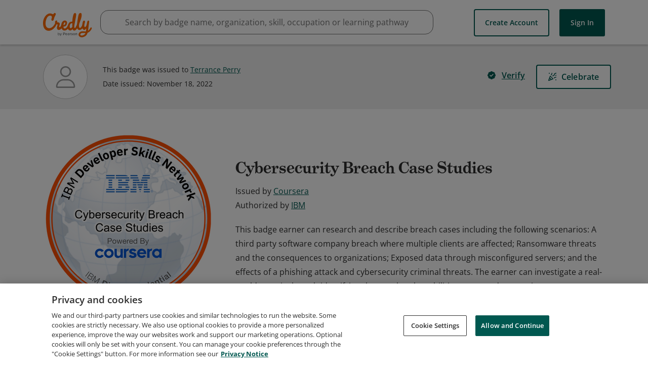

--- FILE ---
content_type: application/javascript
request_url: https://cdn.credly.com/assets/ie_polyfills.legacy-browser-eb3f8596e1c5f284c28e29674c90aed1b5afae6dd3ec51117298e5a75b8dcde9.js
body_size: 44283
content:
"use strict";(()=>{var o=(t,r)=>()=>(r||t((r={exports:{}}).exports,r),r.exports);var A=o((sU,ss)=>{"use strict";var Wt=function(r){return r&&r.Math==Math&&r};ss.exports=Wt(typeof globalThis=="object"&&globalThis)||Wt(typeof window=="object"&&window)||Wt(typeof self=="object"&&self)||Wt(typeof global=="object"&&global)||Function("return this")()});var E=o((cU,cs)=>{"use strict";cs.exports=function(t){try{return!!t()}catch{return!0}}});var T=o((fU,fs)=>{"use strict";var s0=E();fs.exports=!s0(function(){return Object.defineProperty({},"a",{get:function(){return 7}}).a!=7})});var Qe=o(ds=>{"use strict";var vs={}.propertyIsEnumerable,ls=Object.getOwnPropertyDescriptor,c0=ls&&!vs.call({1:2},1);ds.f=c0?function(r){var e=ls(this,r);return!!e&&e.enumerable}:vs});var xr=o((lU,ps)=>{"use strict";ps.exports=function(t,r){return{enumerable:!(t&1),configurable:!(t&2),writable:!(t&4),value:r}}});var nr=o((dU,hs)=>{"use strict";var f0={}.toString;hs.exports=function(t){return f0.call(t).slice(8,-1)}});var he=o((pU,gs)=>{"use strict";var v0=E(),l0=nr(),d0="".split;gs.exports=v0(function(){return!Object("z").propertyIsEnumerable(0)})?function(t){return l0(t)=="String"?d0.call(t,""):Object(t)}:Object});var H=o((hU,qs)=>{"use strict";qs.exports=function(t){if(t==null)throw TypeError("Can't call method on "+t);return t}});var W=o((gU,ys)=>{"use strict";var p0=he(),h0=H();ys.exports=function(t){return p0(h0(t))}});var x=o((qU,ms)=>{"use strict";ms.exports=function(t){return typeof t=="object"?t!==null:typeof t=="function"}});var cr=o((yU,Ss)=>{"use strict";var Kt=x();Ss.exports=function(t,r){if(!Kt(t))return t;var e,n;if(r&&typeof(e=t.toString)=="function"&&!Kt(n=e.call(t))||typeof(e=t.valueOf)=="function"&&!Kt(n=e.call(t))||!r&&typeof(e=t.toString)=="function"&&!Kt(n=e.call(t)))return n;throw TypeError("Can't convert object to primitive value")}});var j=o((mU,bs)=>{"use strict";var g0={}.hasOwnProperty;bs.exports=function(t,r){return g0.call(t,r)}});var Yt=o((SU,Es)=>{"use strict";var q0=A(),Is=x(),bi=q0.document,y0=Is(bi)&&Is(bi.createElement);Es.exports=function(t){return y0?bi.createElement(t):{}}});var Ii=o((bU,ws)=>{"use strict";var m0=T(),S0=E(),b0=Yt();ws.exports=!m0&&!S0(function(){return Object.defineProperty(b0("div"),"a",{get:function(){return 7}}).a!=7})});var z=o(xs=>{"use strict";var I0=T(),E0=Qe(),w0=xr(),A0=W(),x0=cr(),O0=j(),R0=Ii(),As=Object.getOwnPropertyDescriptor;xs.f=I0?As:function(r,e){if(r=A0(r),e=x0(e,!0),R0)try{return As(r,e)}catch{}if(O0(r,e))return w0(!E0.f.call(r,e),r[e])}});var O=o((EU,Os)=>{"use strict";var P0=x();Os.exports=function(t){if(!P0(t))throw TypeError(String(t)+" is not an object");return t}});var _=o(Ts=>{"use strict";var T0=T(),F0=Ii(),Rs=O(),_0=cr(),Ps=Object.defineProperty;Ts.f=T0?Ps:function(r,e,n){if(Rs(r),e=_0(e,!0),Rs(n),F0)try{return Ps(r,e,n)}catch{}if("get"in n||"set"in n)throw TypeError("Accessors not supported");return"value"in n&&(r[e]=n.value),r}});var B=o((AU,Fs)=>{"use strict";var L0=T(),M0=_(),j0=xr();Fs.exports=L0?function(t,r,e){return M0.f(t,r,j0(1,e))}:function(t,r,e){return t[r]=e,t}});var Or=o((xU,_s)=>{"use strict";_s.exports=!1});var Xt=o((OU,Ms)=>{"use strict";var Ls=A(),C0=B();Ms.exports=function(t,r){try{C0(Ls,t,r)}catch{Ls[t]=r}return r}});var Ns=o((RU,Cs)=>{"use strict";var N0=A(),D0=Xt(),js="__core-js_shared__",U0=N0[js]||D0(js,{});Cs.exports=U0});var ee=o((PU,Us)=>{"use strict";var $0=Or(),Ds=Ns();(Us.exports=function(t,r){return Ds[t]||(Ds[t]=r!==void 0?r:{})})("versions",[]).push({version:"3.4.2",mode:$0?"pure":"global",copyright:"\xA9 2019 Denis Pushkarev (zloirock.ru)"})});var Ei=o((TU,$s)=>{"use strict";var B0=ee();$s.exports=B0("native-function-to-string",Function.toString)});var wi=o((FU,Gs)=>{"use strict";var G0=A(),k0=Ei(),Bs=G0.WeakMap;Gs.exports=typeof Bs=="function"&&/native code/.test(k0.call(Bs))});var ge=o((_U,ks)=>{"use strict";var V0=0,H0=Math.random();ks.exports=function(t){return"Symbol("+String(t===void 0?"":t)+")_"+(++V0+H0).toString(36)}});var Ze=o((LU,Hs)=>{"use strict";var z0=ee(),W0=ge(),Vs=z0("keys");Hs.exports=function(t){return Vs[t]||(Vs[t]=W0(t))}});var qe=o((MU,zs)=>{"use strict";zs.exports={}});var Z=o((jU,Js)=>{"use strict";var K0=wi(),Y0=A(),X0=x(),J0=B(),Ws=j(),Q0=Ze(),Z0=qe(),rb=Y0.WeakMap,Jt,rt,Qt,eb=function(r){return Qt(r)?rt(r):Jt(r,{})},tb=function(r){return function(e){var n;if(!X0(e)||(n=rt(e)).type!==r)throw TypeError("Incompatible receiver, "+r+" required");return n}};K0?(te=new rb,Ks=te.get,Ys=te.has,Xs=te.set,Jt=function(r,e){return Xs.call(te,r,e),e},rt=function(r){return Ks.call(te,r)||{}},Qt=function(r){return Ys.call(te,r)}):(ye=Q0("state"),Z0[ye]=!0,Jt=function(r,e){return J0(r,ye,e),e},rt=function(r){return Ws(r,ye)?r[ye]:{}},Qt=function(r){return Ws(r,ye)});var te,Ks,Ys,Xs,ye;Js.exports={set:Jt,get:rt,has:Qt,enforce:eb,getterFor:tb}});var G=o((CU,rc)=>{"use strict";var nb=A(),ib=ee(),Qs=B(),ab=j(),ub=Xt(),Ai=Ei(),Zs=Z(),ob=Zs.get,sb=Zs.enforce,cb=String(Ai).split("toString");ib("inspectSource",function(t){return Ai.call(t)});(rc.exports=function(t,r,e,n){var i=n?!!n.unsafe:!1,a=n?!!n.enumerable:!1,s=n?!!n.noTargetGet:!1;if(typeof e=="function"&&(typeof r=="string"&&!ab(e,"name")&&Qs(e,"name",r),sb(e).source=cb.join(typeof r=="string"?r:"")),t===nb){a?t[r]=e:ub(r,e);return}else i?!s&&t[r]&&(a=!0):delete t[r];a?t[r]=e:Qs(t,r,e)})(Function.prototype,"toString",function(){return typeof this=="function"&&ob(this).source||Ai.call(this)})});var xi=o((NU,ec)=>{"use strict";ec.exports=A()});var ir=o((DU,nc)=>{"use strict";var Oi=xi(),Ri=A(),tc=function(r){return typeof r=="function"?r:void 0};nc.exports=function(t,r){return arguments.length<2?tc(Oi[t])||tc(Ri[t]):Oi[t]&&Oi[t][r]||Ri[t]&&Ri[t][r]}});var rr=o((UU,ic)=>{"use strict";var fb=Math.ceil,vb=Math.floor;ic.exports=function(t){return isNaN(t=+t)?0:(t>0?vb:fb)(t)}});var F=o(($U,ac)=>{"use strict";var lb=rr(),db=Math.min;ac.exports=function(t){return t>0?db(lb(t),9007199254740991):0}});var Gr=o((BU,uc)=>{"use strict";var pb=rr(),hb=Math.max,gb=Math.min;uc.exports=function(t,r){var e=pb(t);return e<0?hb(e+r,0):gb(e,r)}});var me=o((GU,sc)=>{"use strict";var qb=W(),yb=F(),mb=Gr(),oc=function(r){return function(e,n,i){var a=qb(e),s=yb(a.length),u=mb(i,s),c;if(r&&n!=n){for(;s>u;)if(c=a[u++],c!=c)return!0}else for(;s>u;u++)if((r||u in a)&&a[u]===n)return r||u||0;return!r&&-1}};sc.exports={includes:oc(!0),indexOf:oc(!1)}});var Ti=o((kU,cc)=>{"use strict";var Pi=j(),Sb=W(),bb=me().indexOf,Ib=qe();cc.exports=function(t,r){var e=Sb(t),n=0,i=[],a;for(a in e)!Pi(Ib,a)&&Pi(e,a)&&i.push(a);for(;r.length>n;)Pi(e,a=r[n++])&&(~bb(i,a)||i.push(a));return i}});var Zt=o((VU,fc)=>{"use strict";fc.exports=["constructor","hasOwnProperty","isPrototypeOf","propertyIsEnumerable","toLocaleString","toString","valueOf"]});var kr=o(vc=>{"use strict";var Eb=Ti(),wb=Zt(),Ab=wb.concat("length","prototype");vc.f=Object.getOwnPropertyNames||function(r){return Eb(r,Ab)}});var rn=o(lc=>{"use strict";lc.f=Object.getOwnPropertySymbols});var en=o((WU,dc)=>{"use strict";var xb=ir(),Ob=kr(),Rb=rn(),Pb=O();dc.exports=xb("Reflect","ownKeys")||function(r){var e=Ob.f(Pb(r)),n=Rb.f;return n?e.concat(n(r)):e}});var Fi=o((KU,pc)=>{"use strict";var Tb=j(),Fb=en(),_b=z(),Lb=_();pc.exports=function(t,r){for(var e=Fb(r),n=Lb.f,i=_b.f,a=0;a<e.length;a++){var s=e[a];Tb(t,s)||n(t,s,i(r,s))}}});var Se=o((YU,hc)=>{"use strict";var Mb=E(),jb=/#|\.prototype\./,et=function(r,e){var n=Nb[Cb(r)];return n==Ub?!0:n==Db?!1:typeof e=="function"?Mb(e):!!e},Cb=et.normalize=function(t){return String(t).replace(jb,".").toLowerCase()},Nb=et.data={},Db=et.NATIVE="N",Ub=et.POLYFILL="P";hc.exports=et});var h=o((XU,gc)=>{"use strict";var _i=A(),$b=z().f,Bb=B(),Gb=G(),kb=Xt(),Vb=Fi(),Hb=Se();gc.exports=function(t,r){var e=t.target,n=t.global,i=t.stat,a,s,u,c,v,l;if(n?s=_i:i?s=_i[e]||kb(e,{}):s=(_i[e]||{}).prototype,s)for(u in r){if(v=r[u],t.noTargetGet?(l=$b(s,u),c=l&&l.value):c=s[u],a=Hb(n?u:e+(i?".":"#")+u,t.forced),!a&&c!==void 0){if(typeof v==typeof c)continue;Vb(v,c)}(t.sham||c&&c.sham)&&Bb(v,"sham",!0),Gb(s,u,v,t)}}});var tn=o((JU,qc)=>{"use strict";var zb=E();qc.exports=!!Object.getOwnPropertySymbols&&!zb(function(){return!String(Symbol())})});var Li=o((QU,yc)=>{"use strict";var Wb=tn();yc.exports=Wb&&!Symbol.sham&&typeof Symbol()=="symbol"});var be=o((ZU,mc)=>{"use strict";var Kb=nr();mc.exports=Array.isArray||function(r){return Kb(r)=="Array"}});var C=o((r$,Sc)=>{"use strict";var Yb=H();Sc.exports=function(t){return Object(Yb(t))}});var Ie=o((e$,bc)=>{"use strict";var Xb=Ti(),Jb=Zt();bc.exports=Object.keys||function(r){return Xb(r,Jb)}});var Mi=o((t$,Ic)=>{"use strict";var Qb=T(),Zb=_(),rI=O(),eI=Ie();Ic.exports=Qb?Object.defineProperties:function(r,e){rI(r);for(var n=eI(e),i=n.length,a=0,s;i>a;)Zb.f(r,s=n[a++],e[s]);return r}});var ji=o((n$,Ec)=>{"use strict";var tI=ir();Ec.exports=tI("document","documentElement")});var Rr=o((i$,xc)=>{"use strict";var nI=O(),iI=Mi(),wc=Zt(),aI=qe(),uI=ji(),oI=Yt(),sI=Ze(),Ac=sI("IE_PROTO"),Ni="prototype",Ci=function(){},nn=function(){var r=oI("iframe"),e=wc.length,n="<",i="script",a=">",s="java"+i+":",u;for(r.style.display="none",uI.appendChild(r),r.src=String(s),u=r.contentWindow.document,u.open(),u.write(n+i+a+"document.F=Object"+n+"/"+i+a),u.close(),nn=u.F;e--;)delete nn[Ni][wc[e]];return nn()};xc.exports=Object.create||function(r,e){var n;return r!==null?(Ci[Ni]=nI(r),n=new Ci,Ci[Ni]=null,n[Ac]=r):n=nn(),e===void 0?n:iI(n,e)};aI[Ac]=!0});var Di=o((a$,Pc)=>{"use strict";var cI=W(),Oc=kr().f,fI={}.toString,Rc=typeof window=="object"&&window&&Object.getOwnPropertyNames?Object.getOwnPropertyNames(window):[],vI=function(r){try{return Oc(r)}catch{return Rc.slice()}};Pc.exports.f=function(r){return Rc&&fI.call(r)=="[object Window]"?vI(r):Oc(cI(r))}});var R=o((u$,Fc)=>{"use strict";var lI=A(),dI=ee(),Tc=j(),pI=ge(),hI=tn(),gI=Li(),an=dI("wks"),Ui=lI.Symbol,qI=gI?Ui:pI;Fc.exports=function(t){return Tc(an,t)||(hI&&Tc(Ui,t)?an[t]=Ui[t]:an[t]=qI("Symbol."+t)),an[t]}});var $i=o(_c=>{"use strict";_c.f=R()});var K=o((s$,Mc)=>{"use strict";var Lc=xi(),yI=j(),mI=$i(),SI=_().f;Mc.exports=function(t){var r=Lc.Symbol||(Lc.Symbol={});yI(r,t)||SI(r,t,{value:mI.f(t)})}});var fr=o((c$,Cc)=>{"use strict";var bI=_().f,II=j(),EI=R(),jc=EI("toStringTag");Cc.exports=function(t,r,e){t&&!II(t=e?t:t.prototype,jc)&&bI(t,jc,{configurable:!0,value:r})}});var ar=o((f$,Nc)=>{"use strict";Nc.exports=function(t){if(typeof t!="function")throw TypeError(String(t)+" is not a function");return t}});var Pr=o((v$,Dc)=>{"use strict";var wI=ar();Dc.exports=function(t,r,e){if(wI(t),r===void 0)return t;switch(e){case 0:return function(){return t.call(r)};case 1:return function(n){return t.call(r,n)};case 2:return function(n,i){return t.call(r,n,i)};case 3:return function(n,i,a){return t.call(r,n,i,a)}}return function(){return t.apply(r,arguments)}}});var Ee=o((l$,$c)=>{"use strict";var AI=x(),Uc=be(),xI=R(),OI=xI("species");$c.exports=function(t,r){var e;return Uc(t)&&(e=t.constructor,typeof e=="function"&&(e===Array||Uc(e.prototype))?e=void 0:AI(e)&&(e=e[OI],e===null&&(e=void 0))),new(e===void 0?Array:e)(r===0?0:r)}});var D=o((d$,Bc)=>{"use strict";var RI=Pr(),PI=he(),TI=C(),FI=F(),_I=Ee(),LI=[].push,ne=function(r){var e=r==1,n=r==2,i=r==3,a=r==4,s=r==6,u=r==5||s;return function(c,v,l,d){for(var f=TI(c),p=PI(f),y=RI(v,l,3),q=FI(p.length),m=0,b=d||_I,g=e?b(c,q):n?b(c,0):void 0,S,I;q>m;m++)if((u||m in p)&&(S=p[m],I=y(S,m,f),r)){if(e)g[m]=I;else if(I)switch(r){case 3:return!0;case 5:return S;case 6:return m;case 2:LI.call(g,S)}else if(a)return!1}return s?-1:i||a?a:g}};Bc.exports={forEach:ne(0),map:ne(1),filter:ne(2),some:ne(3),every:ne(4),find:ne(5),findIndex:ne(6)}});var sf=o(()=>{"use strict";var Ae=h(),zc=A(),MI=ir(),jI=Or(),we=T(),Hr=tn(),CI=Li(),Ji=E(),N=j(),NI=be(),DI=x(),Vi=O(),UI=C(),un=W(),Qi=cr(),Hi=xr(),nt=Rr(),Wc=Ie(),$I=kr(),Kc=Di(),zi=rn(),Yc=z(),Xc=_(),Jc=Qe(),BI=B(),Gc=G(),it=ee(),GI=Ze(),Qc=qe(),kI=ge(),Zc=R(),VI=$i(),HI=K(),zI=fr(),rf=Z(),on=D().forEach,Y=GI("hidden"),sn="Symbol",Tr="prototype",kc=Zc("toPrimitive"),WI=rf.set,Vc=rf.getterFor(sn),ur=Object[Tr],X=zc.Symbol,tt=MI("JSON","stringify"),ef=Yc.f,Vr=Xc.f,tf=Kc.f,KI=Jc.f,Fr=it("symbols"),at=it("op-symbols"),Bi=it("string-to-symbol-registry"),Gi=it("symbol-to-string-registry"),YI=it("wks"),ki=zc.QObject,Wi=!ki||!ki[Tr]||!ki[Tr].findChild,Ki=we&&Ji(function(){return nt(Vr({},"a",{get:function(){return Vr(this,"a",{value:7}).a}})).a!=7})?function(t,r,e){var n=ef(ur,r);n&&delete ur[r],Vr(t,r,e),n&&t!==ur&&Vr(ur,r,n)}:Vr,nf=function(r,e){var n=Fr[r]=nt(X[Tr]);return WI(n,{type:sn,tag:r,description:e}),we||(n.description=e),n},Yi=Hr&&typeof X.iterator=="symbol"?function(t){return typeof t=="symbol"}:function(t){return Object(t)instanceof X},cn=function(r,e,n){r===ur&&cn(at,e,n),Vi(r);var i=Qi(e,!0);return Vi(n),N(Fr,i)?(n.enumerable?(N(r,Y)&&r[Y][i]&&(r[Y][i]=!1),n=nt(n,{enumerable:Hi(0,!1)})):(N(r,Y)||Vr(r,Y,Hi(1,{})),r[Y][i]=!0),Ki(r,i,n)):Vr(r,i,n)},af=function(r,e){Vi(r);var n=un(e),i=Wc(n).concat(Zi(n));return on(i,function(a){(!we||Xi.call(n,a))&&cn(r,a,n[a])}),r},XI=function(r,e){return e===void 0?nt(r):af(nt(r),e)},Xi=function(r){var e=Qi(r,!0),n=KI.call(this,e);return this===ur&&N(Fr,e)&&!N(at,e)?!1:n||!N(this,e)||!N(Fr,e)||N(this,Y)&&this[Y][e]?n:!0},uf=function(r,e){var n=un(r),i=Qi(e,!0);if(!(n===ur&&N(Fr,i)&&!N(at,i))){var a=ef(n,i);return a&&N(Fr,i)&&!(N(n,Y)&&n[Y][i])&&(a.enumerable=!0),a}},of=function(r){var e=tf(un(r)),n=[];return on(e,function(i){!N(Fr,i)&&!N(Qc,i)&&n.push(i)}),n},Zi=function(r){var e=r===ur,n=tf(e?at:un(r)),i=[];return on(n,function(a){N(Fr,a)&&(!e||N(ur,a))&&i.push(Fr[a])}),i};Hr||(X=function(){if(this instanceof X)throw TypeError("Symbol is not a constructor");var r=!arguments.length||arguments[0]===void 0?void 0:String(arguments[0]),e=kI(r),n=function i(a){this===ur&&i.call(at,a),N(this,Y)&&N(this[Y],e)&&(this[Y][e]=!1),Ki(this,e,Hi(1,a))};return we&&Wi&&Ki(ur,e,{configurable:!0,set:n}),nf(e,r)},Gc(X[Tr],"toString",function(){return Vc(this).tag}),Jc.f=Xi,Xc.f=cn,Yc.f=uf,$I.f=Kc.f=of,zi.f=Zi,we&&(Vr(X[Tr],"description",{configurable:!0,get:function(){return Vc(this).description}}),jI||Gc(ur,"propertyIsEnumerable",Xi,{unsafe:!0})));CI||(VI.f=function(t){return nf(Zc(t),t)});Ae({global:!0,wrap:!0,forced:!Hr,sham:!Hr},{Symbol:X});on(Wc(YI),function(t){HI(t)});Ae({target:sn,stat:!0,forced:!Hr},{for:function(r){var e=String(r);if(N(Bi,e))return Bi[e];var n=X(e);return Bi[e]=n,Gi[n]=e,n},keyFor:function(r){if(!Yi(r))throw TypeError(r+" is not a symbol");if(N(Gi,r))return Gi[r]},useSetter:function(){Wi=!0},useSimple:function(){Wi=!1}});Ae({target:"Object",stat:!0,forced:!Hr,sham:!we},{create:XI,defineProperty:cn,defineProperties:af,getOwnPropertyDescriptor:uf});Ae({target:"Object",stat:!0,forced:!Hr},{getOwnPropertyNames:of,getOwnPropertySymbols:Zi});Ae({target:"Object",stat:!0,forced:Ji(function(){zi.f(1)})},{getOwnPropertySymbols:function(r){return zi.f(UI(r))}});tt&&(Hc=!Hr||Ji(function(){var t=X();return tt([t])!="[null]"||tt({a:t})!="{}"||tt(Object(t))!="{}"}),Ae({target:"JSON",stat:!0,forced:Hc},{stringify:function(r,e,n){for(var i=[r],a=1,s;arguments.length>a;)i.push(arguments[a++]);if(s=e,!(!DI(e)&&r===void 0||Yi(r)))return NI(e)||(e=function(c,v){if(typeof s=="function"&&(v=s.call(this,c,v)),!Yi(v))return v}),i[1]=e,tt.apply(null,i)}}));var Hc;X[Tr][kc]||BI(X[Tr],kc,X[Tr].valueOf);zI(X,sn);Qc[Y]=!0});var lf=o(()=>{"use strict";var JI=h(),QI=T(),ZI=A(),rE=j(),eE=x(),tE=_().f,nE=Fi(),_r=ZI.Symbol;QI&&typeof _r=="function"&&(!("description"in _r.prototype)||_r().description!==void 0)&&(ra={},xe=function(){var r=arguments.length<1||arguments[0]===void 0?void 0:String(arguments[0]),e=this instanceof xe?new _r(r):r===void 0?_r():_r(r);return r===""&&(ra[e]=!0),e},nE(xe,_r),fn=xe.prototype=_r.prototype,fn.constructor=xe,cf=fn.toString,ff=String(_r("test"))=="Symbol(test)",vf=/^Symbol\((.*)\)[^)]+$/,tE(fn,"description",{configurable:!0,get:function(){var r=eE(this)?this.valueOf():this,e=cf.call(r);if(rE(ra,r))return"";var n=ff?e.slice(7,-1):e.replace(vf,"$1");return n===""?void 0:n}}),JI({global:!0,forced:!0},{Symbol:xe}));var ra,xe,fn,cf,ff,vf});var df=o(()=>{"use strict";var iE=K();iE("asyncIterator")});var pf=o(()=>{"use strict";var aE=K();aE("hasInstance")});var hf=o(()=>{"use strict";var uE=K();uE("isConcatSpreadable")});var gf=o(()=>{"use strict";var oE=K();oE("iterator")});var qf=o(()=>{"use strict";var sE=K();sE("match")});var yf=o(()=>{"use strict";var cE=K();cE("replace")});var mf=o(()=>{"use strict";var fE=K();fE("search")});var Sf=o(()=>{"use strict";var vE=K();vE("species")});var bf=o(()=>{"use strict";var lE=K();lE("split")});var If=o(()=>{"use strict";var dE=K();dE("toPrimitive")});var Ef=o(()=>{"use strict";var pE=K();pE("toStringTag")});var wf=o(()=>{"use strict";var hE=K();hE("unscopables")});var zr=o((G$,Af)=>{"use strict";var gE=cr(),qE=_(),yE=xr();Af.exports=function(t,r,e){var n=gE(r);n in t?qE.f(t,n,yE(0,e)):t[n]=e}});var vn=o((k$,xf)=>{"use strict";var mE=ir();xf.exports=mE("navigator","userAgent")||""});var dn=o((V$,Tf)=>{"use strict";var SE=A(),ea=vn(),Of=SE.process,Rf=Of&&Of.versions,Pf=Rf&&Rf.v8,Lr,ln;Pf?(Lr=Pf.split("."),ln=Lr[0]+Lr[1]):ea&&(Lr=ea.match(/Edge\/(\d+)/),(!Lr||Lr[1]>=74)&&(Lr=ea.match(/Chrome\/(\d+)/),Lr&&(ln=Lr[1])));Tf.exports=ln&&+ln});var Oe=o((H$,Ff)=>{"use strict";var bE=E(),IE=R(),EE=dn(),wE=IE("species");Ff.exports=function(t){return EE>=51||!bE(function(){var r=[],e=r.constructor={};return e[wE]=function(){return{foo:1}},r[t](Boolean).foo!==1})}});var Cf=o(()=>{"use strict";var AE=h(),xE=E(),OE=be(),RE=x(),PE=C(),TE=F(),_f=zr(),FE=Ee(),_E=Oe(),LE=R(),ME=dn(),jf=LE("isConcatSpreadable"),Lf=9007199254740991,Mf="Maximum allowed index exceeded",jE=ME>=51||!xE(function(){var t=[];return t[jf]=!1,t.concat()[0]!==t}),CE=_E("concat"),NE=function(r){if(!RE(r))return!1;var e=r[jf];return e!==void 0?!!e:OE(r)},DE=!jE||!CE;AE({target:"Array",proto:!0,forced:DE},{concat:function(r){var e=PE(this),n=FE(e,0),i=0,a,s,u,c,v;for(a=-1,u=arguments.length;a<u;a++)if(v=a===-1?e:arguments[a],NE(v)){if(c=TE(v.length),i+c>Lf)throw TypeError(Mf);for(s=0;s<c;s++,i++)s in v&&_f(n,i,v[s])}else{if(i>=Lf)throw TypeError(Mf);_f(n,i++,v)}return n.length=i,n}})});var na=o((K$,Nf)=>{"use strict";var UE=C(),ta=Gr(),$E=F(),BE=Math.min;Nf.exports=[].copyWithin||function(r,e){var n=UE(this),i=$E(n.length),a=ta(r,i),s=ta(e,i),u=arguments.length>2?arguments[2]:void 0,c=BE((u===void 0?i:ta(u,i))-s,i-a),v=1;for(s<a&&a<s+c&&(v=-1,s+=c-1,a+=c-1);c-- >0;)s in n?n[a]=n[s]:delete n[a],a+=v,s+=v;return n}});var Mr=o((Y$,Df)=>{"use strict";var GE=R(),kE=Rr(),VE=B(),ia=GE("unscopables"),aa=Array.prototype;aa[ia]==null&&VE(aa,ia,kE(null));Df.exports=function(t){aa[ia][t]=!0}});var Uf=o(()=>{"use strict";var HE=h(),zE=na(),WE=Mr();HE({target:"Array",proto:!0},{copyWithin:zE});WE("copyWithin")});var jr=o((Q$,$f)=>{"use strict";var KE=E();$f.exports=function(t,r){var e=[][t];return!e||!KE(function(){e.call(null,r||function(){throw 1},1)})}});var Bf=o(()=>{"use strict";var YE=h(),XE=D().every,JE=jr();YE({target:"Array",proto:!0,forced:JE("every")},{every:function(r){return XE(this,r,arguments.length>1?arguments[1]:void 0)}})});var pn=o((eB,kf)=>{"use strict";var QE=C(),Gf=Gr(),ZE=F();kf.exports=function(r){for(var e=QE(this),n=ZE(e.length),i=arguments.length,a=Gf(i>1?arguments[1]:void 0,n),s=i>2?arguments[2]:void 0,u=s===void 0?n:Gf(s,n);u>a;)e[a++]=r;return e}});var Vf=o(()=>{"use strict";var rw=h(),ew=pn(),tw=Mr();rw({target:"Array",proto:!0},{fill:ew});tw("fill")});var Hf=o(()=>{"use strict";var nw=h(),iw=D().filter,aw=Oe();nw({target:"Array",proto:!0,forced:!aw("filter")},{filter:function(r){return iw(this,r,arguments.length>1?arguments[1]:void 0)}})});var Wf=o(()=>{"use strict";var uw=h(),ow=D().find,sw=Mr(),ua="find",zf=!0;ua in[]&&Array(1)[ua](function(){zf=!1});uw({target:"Array",proto:!0,forced:zf},{find:function(r){return ow(this,r,arguments.length>1?arguments[1]:void 0)}});sw(ua)});var Yf=o(()=>{"use strict";var cw=h(),fw=D().findIndex,vw=Mr(),oa="findIndex",Kf=!0;oa in[]&&Array(1)[oa](function(){Kf=!1});cw({target:"Array",proto:!0,forced:Kf},{findIndex:function(r){return fw(this,r,arguments.length>1?arguments[1]:void 0)}});vw(oa)});var sa=o((fB,Xf)=>{"use strict";var lw=be(),dw=F(),pw=Pr(),hw=function t(r,e,n,i,a,s,u,c){for(var v=a,l=0,d=u?pw(u,c,3):!1,f;l<i;){if(l in n){if(f=d?d(n[l],l,e):n[l],s>0&&lw(f))v=t(r,e,f,dw(f.length),v,s-1)-1;else{if(v>=9007199254740991)throw TypeError("Exceed the acceptable array length");r[v]=f}v++}l++}return v};Xf.exports=hw});var Jf=o(()=>{"use strict";var gw=h(),qw=sa(),yw=C(),mw=F(),Sw=rr(),bw=Ee();gw({target:"Array",proto:!0},{flat:function(){var r=arguments.length?arguments[0]:void 0,e=yw(this),n=mw(e.length),i=bw(e,0);return i.length=qw(i,e,e,n,0,r===void 0?1:Sw(r)),i}})});var Qf=o(()=>{"use strict";var Iw=h(),Ew=sa(),ww=C(),Aw=F(),xw=ar(),Ow=Ee();Iw({target:"Array",proto:!0},{flatMap:function(r){var e=ww(this),n=Aw(e.length),i;return xw(r),i=Ow(e,0),i.length=Ew(i,e,e,n,0,1,r,arguments.length>1?arguments[1]:void 0),i}})});var ca=o((hB,Zf)=>{"use strict";var Rw=D().forEach,Pw=jr();Zf.exports=Pw("forEach")?function(r){return Rw(this,r,arguments.length>1?arguments[1]:void 0)}:[].forEach});var ev=o(()=>{"use strict";var Tw=h(),rv=ca();Tw({target:"Array",proto:!0,forced:[].forEach!=rv},{forEach:rv})});var fa=o((yB,nv)=>{"use strict";var tv=O();nv.exports=function(t,r,e,n){try{return n?r(tv(e)[0],e[1]):r(e)}catch(a){var i=t.return;throw i!==void 0&&tv(i.call(t)),a}}});var Re=o((mB,iv)=>{"use strict";iv.exports={}});var hn=o((SB,av)=>{"use strict";var Fw=R(),_w=Re(),Lw=Fw("iterator"),Mw=Array.prototype;av.exports=function(t){return t!==void 0&&(_w.Array===t||Mw[Lw]===t)}});var gn=o((bB,ov)=>{"use strict";var jw=R(),Cw=jw("toStringTag"),uv={};uv[Cw]="z";ov.exports=String(uv)==="[object z]"});var Pe=o((IB,sv)=>{"use strict";var Nw=gn(),qn=nr(),Dw=R(),Uw=Dw("toStringTag"),$w=qn(function(){return arguments}())=="Arguments",Bw=function(r,e){try{return r[e]}catch{}};sv.exports=Nw?qn:function(t){var r,e,n;return t===void 0?"Undefined":t===null?"Null":typeof(e=Bw(r=Object(t),Uw))=="string"?e:$w?qn(r):(n=qn(r))=="Object"&&typeof r.callee=="function"?"Arguments":n}});var Te=o((EB,cv)=>{"use strict";var Gw=Pe(),kw=Re(),Vw=R(),Hw=Vw("iterator");cv.exports=function(t){if(t!=null)return t[Hw]||t["@@iterator"]||kw[Gw(t)]}});var va=o((wB,vv)=>{"use strict";var zw=Pr(),Ww=C(),Kw=fa(),Yw=hn(),Xw=F(),fv=zr(),Jw=Te();vv.exports=function(r){var e=Ww(r),n=typeof this=="function"?this:Array,i=arguments.length,a=i>1?arguments[1]:void 0,s=a!==void 0,u=0,c=Jw(e),v,l,d,f,p;if(s&&(a=zw(a,i>2?arguments[2]:void 0,2)),c!=null&&!(n==Array&&Yw(c)))for(f=c.call(e),p=f.next,l=new n;!(d=p.call(f)).done;u++)fv(l,u,s?Kw(f,a,[d.value,u],!0):d.value);else for(v=Xw(e.length),l=new n(v);v>u;u++)fv(l,u,s?a(e[u],u):e[u]);return l.length=u,l}});var ut=o((AB,hv)=>{"use strict";var Qw=R(),dv=Qw("iterator"),pv=!1;try{lv=0,la={next:function(){return{done:!!lv++}},return:function(){pv=!0}},la[dv]=function(){return this},Array.from(la,function(){throw 2})}catch{}var lv,la;hv.exports=function(t,r){if(!r&&!pv)return!1;var e=!1;try{var n={};n[dv]=function(){return{next:function(){return{done:e=!0}}}},t(n)}catch{}return e}});var gv=o(()=>{"use strict";var Zw=h(),rA=va(),eA=ut(),tA=!eA(function(t){Array.from(t)});Zw({target:"Array",stat:!0,forced:tA},{from:rA})});var qv=o(()=>{"use strict";var nA=h(),iA=me().includes,aA=Mr();nA({target:"Array",proto:!0},{includes:function(r){return iA(this,r,arguments.length>1?arguments[1]:void 0)}});aA("includes")});var Sv=o(()=>{"use strict";var uA=h(),oA=me().indexOf,sA=jr(),mv=[].indexOf,yv=!!mv&&1/[1].indexOf(1,-0)<0,cA=sA("indexOf");uA({target:"Array",proto:!0,forced:yv||cA},{indexOf:function(r){return yv?mv.apply(this,arguments)||0:oA(this,r,arguments.length>1?arguments[1]:void 0)}})});var yn=o((_B,bv)=>{"use strict";var fA=E();bv.exports=!fA(function(){function t(){}return t.prototype.constructor=null,Object.getPrototypeOf(new t)!==t.prototype})});var vr=o((LB,Ev)=>{"use strict";var vA=j(),lA=C(),dA=Ze(),pA=yn(),Iv=dA("IE_PROTO"),hA=Object.prototype;Ev.exports=pA?Object.getPrototypeOf:function(t){return t=lA(t),vA(t,Iv)?t[Iv]:typeof t.constructor=="function"&&t instanceof t.constructor?t.constructor.prototype:t instanceof Object?hA:null}});var ha=o((MB,Ov)=>{"use strict";var wv=vr(),gA=B(),qA=j(),yA=R(),mA=Or(),Av=yA("iterator"),xv=!1,SA=function(){return this},Fe,da,pa;[].keys&&(pa=[].keys(),"next"in pa?(da=wv(wv(pa)),da!==Object.prototype&&(Fe=da)):xv=!0);Fe==null&&(Fe={});!mA&&!qA(Fe,Av)&&gA(Fe,Av,SA);Ov.exports={IteratorPrototype:Fe,BUGGY_SAFARI_ITERATORS:xv}});var ga=o((jB,Rv)=>{"use strict";var bA=ha().IteratorPrototype,IA=Rr(),EA=xr(),wA=fr(),AA=Re(),xA=function(){return this};Rv.exports=function(t,r,e){var n=r+" Iterator";return t.prototype=IA(bA,{next:EA(1,e)}),wA(t,n,!1,!0),AA[n]=xA,t}});var qa=o((CB,Pv)=>{"use strict";var OA=x();Pv.exports=function(t){if(!OA(t)&&t!==null)throw TypeError("Can't set "+String(t)+" as a prototype");return t}});var _e=o((NB,Tv)=>{"use strict";var RA=O(),PA=qa();Tv.exports=Object.setPrototypeOf||("__proto__"in{}?function(){var t=!1,r={},e;try{e=Object.getOwnPropertyDescriptor(Object.prototype,"__proto__").set,e.call(r,[]),t=r instanceof Array}catch{}return function(i,a){return RA(i),PA(a),t?e.call(i,a):i.__proto__=a,i}}():void 0)});var bn=o((DB,Uv)=>{"use strict";var TA=h(),FA=ga(),Fv=vr(),_v=_e(),_A=fr(),Lv=B(),LA=G(),MA=R(),ya=Or(),Mv=Re(),Dv=ha(),ma=Dv.IteratorPrototype,mn=Dv.BUGGY_SAFARI_ITERATORS,ot=MA("iterator"),jv="keys",Sn="values",Cv="entries",Nv=function(){return this};Uv.exports=function(t,r,e,n,i,a,s){FA(e,r,n);var u=function(g){if(g===i&&f)return f;if(!mn&&g in l)return l[g];switch(g){case jv:return function(){return new e(this,g)};case Sn:return function(){return new e(this,g)};case Cv:return function(){return new e(this,g)}}return function(){return new e(this)}},c=r+" Iterator",v=!1,l=t.prototype,d=l[ot]||l["@@iterator"]||i&&l[i],f=!mn&&d||u(i),p=r=="Array"&&l.entries||d,y,q,m;if(p&&(y=Fv(p.call(new t)),ma!==Object.prototype&&y.next&&(!ya&&Fv(y)!==ma&&(_v?_v(y,ma):typeof y[ot]!="function"&&Lv(y,ot,Nv)),_A(y,c,!0,!0),ya&&(Mv[c]=Nv))),i==Sn&&d&&d.name!==Sn&&(v=!0,f=function(){return d.call(this)}),(!ya||s)&&l[ot]!==f&&Lv(l,ot,f),Mv[r]=f,i)if(q={values:u(Sn),keys:a?f:u(jv),entries:u(Cv)},s)for(m in q)(mn||v||!(m in l))&&LA(l,m,q[m]);else TA({target:r,proto:!0,forced:mn||v},q);return q}});var st=o((UB,kv)=>{"use strict";var jA=W(),Sa=Mr(),$v=Re(),Bv=Z(),CA=bn(),Gv="Array Iterator",NA=Bv.set,DA=Bv.getterFor(Gv);kv.exports=CA(Array,"Array",function(t,r){NA(this,{type:Gv,target:jA(t),index:0,kind:r})},function(){var t=DA(this),r=t.target,e=t.kind,n=t.index++;return!r||n>=r.length?(t.target=void 0,{value:void 0,done:!0}):e=="keys"?{value:n,done:!1}:e=="values"?{value:r[n],done:!1}:{value:[n,r[n]],done:!1}},"values");$v.Arguments=$v.Array;Sa("keys");Sa("values");Sa("entries")});var Vv=o(()=>{"use strict";var UA=h(),$A=he(),BA=W(),GA=jr(),kA=[].join,VA=$A!=Object,HA=GA("join",",");UA({target:"Array",proto:!0,forced:VA||HA},{join:function(r){return kA.call(BA(this),r===void 0?",":r)}})});var Ia=o((GB,zv)=>{"use strict";var zA=W(),WA=rr(),KA=F(),YA=jr(),XA=Math.min,ba=[].lastIndexOf,Hv=!!ba&&1/[1].lastIndexOf(1,-0)<0,JA=YA("lastIndexOf");zv.exports=Hv||JA?function(r){if(Hv)return ba.apply(this,arguments)||0;var e=zA(this),n=KA(e.length),i=n-1;for(arguments.length>1&&(i=XA(i,WA(arguments[1]))),i<0&&(i=n+i);i>=0;i--)if(i in e&&e[i]===r)return i||0;return-1}:ba});var Kv=o(()=>{"use strict";var QA=h(),Wv=Ia();QA({target:"Array",proto:!0,forced:Wv!==[].lastIndexOf},{lastIndexOf:Wv})});var Yv=o(()=>{"use strict";var ZA=h(),rx=D().map,ex=Oe();ZA({target:"Array",proto:!0,forced:!ex("map")},{map:function(r){return rx(this,r,arguments.length>1?arguments[1]:void 0)}})});var Xv=o(()=>{"use strict";var tx=h(),nx=E(),ix=zr(),ax=nx(function(){function t(){}return!(Array.of.call(t)instanceof t)});tx({target:"Array",stat:!0,forced:ax},{of:function(){for(var r=0,e=arguments.length,n=new(typeof this=="function"?this:Array)(e);e>r;)ix(n,r,arguments[r++]);return n.length=e,n}})});var ct=o((YB,Qv)=>{"use strict";var ux=ar(),ox=C(),sx=he(),cx=F(),Jv=function(r){return function(e,n,i,a){ux(n);var s=ox(e),u=sx(s),c=cx(s.length),v=r?c-1:0,l=r?-1:1;if(i<2)for(;;){if(v in u){a=u[v],v+=l;break}if(v+=l,r?v<0:c<=v)throw TypeError("Reduce of empty array with no initial value")}for(;r?v>=0:c>v;v+=l)v in u&&(a=n(a,u[v],v,s));return a}};Qv.exports={left:Jv(!1),right:Jv(!0)}});var Zv=o(()=>{"use strict";var fx=h(),vx=ct().left,lx=jr();fx({target:"Array",proto:!0,forced:lx("reduce")},{reduce:function(r){return vx(this,r,arguments.length,arguments.length>1?arguments[1]:void 0)}})});var rl=o(()=>{"use strict";var dx=h(),px=ct().right,hx=jr();dx({target:"Array",proto:!0,forced:hx("reduceRight")},{reduceRight:function(r){return px(this,r,arguments.length,arguments.length>1?arguments[1]:void 0)}})});var nl=o(()=>{"use strict";var gx=h(),qx=x(),el=be(),tl=Gr(),yx=F(),mx=W(),Sx=zr(),bx=Oe(),Ix=R(),Ex=Ix("species"),wx=[].slice,Ax=Math.max;gx({target:"Array",proto:!0,forced:!bx("slice")},{slice:function(r,e){var n=mx(this),i=yx(n.length),a=tl(r,i),s=tl(e===void 0?i:e,i),u,c,v;if(el(n)&&(u=n.constructor,typeof u=="function"&&(u===Array||el(u.prototype))?u=void 0:qx(u)&&(u=u[Ex],u===null&&(u=void 0)),u===Array||u===void 0))return wx.call(n,a,s);for(c=new(u===void 0?Array:u)(Ax(s-a,0)),v=0;a<s;a++,v++)a in n&&Sx(c,v,n[a]);return c.length=v,c}})});var il=o(()=>{"use strict";var xx=h(),Ox=D().some,Rx=jr();xx({target:"Array",proto:!0,forced:Rx("some")},{some:function(r){return Ox(this,r,arguments.length>1?arguments[1]:void 0)}})});var ie=o((iG,ul)=>{"use strict";var Px=ir(),Tx=_(),Fx=R(),_x=T(),al=Fx("species");ul.exports=function(t){var r=Px(t),e=Tx.f;_x&&r&&!r[al]&&e(r,al,{configurable:!0,get:function(){return this}})}});var ol=o(()=>{"use strict";var Lx=ie();Lx("Array")});var sl=o(()=>{"use strict";var Mx=h(),jx=Gr(),Cx=rr(),Nx=F(),Dx=C(),Ux=Ee(),$x=zr(),Bx=Oe(),Gx=Math.max,kx=Math.min,Vx=9007199254740991,Hx="Maximum allowed length exceeded";Mx({target:"Array",proto:!0,forced:!Bx("splice")},{splice:function(r,e){var n=Dx(this),i=Nx(n.length),a=jx(r,i),s=arguments.length,u,c,v,l,d,f;if(s===0?u=c=0:s===1?(u=0,c=i-a):(u=s-2,c=kx(Gx(Cx(e),0),i-a)),i+u-c>Vx)throw TypeError(Hx);for(v=Ux(n,c),l=0;l<c;l++)d=a+l,d in n&&$x(v,l,n[d]);if(v.length=c,u<c){for(l=a;l<i-c;l++)d=l+c,f=l+u,d in n?n[f]=n[d]:delete n[f];for(l=i;l>i-c+u;l--)delete n[l-1]}else if(u>c)for(l=i-c;l>a;l--)d=l+c-1,f=l+u-1,d in n?n[f]=n[d]:delete n[f];for(l=0;l<u;l++)n[l+a]=arguments[l+2];return n.length=i-c+u,v}})});var cl=o(()=>{"use strict";var zx=Mr();zx("flat")});var fl=o(()=>{"use strict";var Wx=Mr();Wx("flatMap")});var P=o((dG,ml)=>{"use strict";var Oa=T(),k=A(),gl=x(),Le=j(),Ra=Pe(),Kx=B(),Ea=G(),Yx=_().f,En=vr(),Wr=_e(),Xx=R(),Jx=ge(),wa=k.DataView,vl=wa&&wa.prototype,ft=k.Int8Array,Aa=ft&&ft.prototype,ll=k.Uint8ClampedArray,dl=ll&&ll.prototype,Cr=ft&&En(ft),lr=Aa&&En(Aa),In=Object.prototype,pl=In.isPrototypeOf,hl=Xx("toStringTag"),xa=Jx("TYPED_ARRAY_TAG"),Pa=!!(k.ArrayBuffer&&wa),Nr=Pa&&!!Wr&&Ra(k.opera)!=="Opera",ql=!1,er,dr={Int8Array:1,Uint8Array:1,Uint8ClampedArray:1,Int16Array:2,Uint16Array:2,Int32Array:4,Uint32Array:4,Float32Array:4,Float64Array:8},Qx=function(r){var e=Ra(r);return e==="DataView"||Le(dr,e)},yl=function(r){return gl(r)&&Le(dr,Ra(r))},Zx=function(r){if(yl(r))return r;throw TypeError("Target is not a typed array")},rO=function(r){if(Wr){if(pl.call(Cr,r))return r}else for(var e in dr)if(Le(dr,er)){var n=k[e];if(n&&(r===n||pl.call(n,r)))return r}throw TypeError("Target is not a typed array constructor")},eO=function(r,e,n){if(Oa){if(n)for(var i in dr){var a=k[i];a&&Le(a.prototype,r)&&delete a.prototype[r]}(!lr[r]||n)&&Ea(lr,r,n?e:Nr&&Aa[r]||e)}},tO=function(r,e,n){var i,a;if(Oa){if(Wr){if(n)for(i in dr)a=k[i],a&&Le(a,r)&&delete a[r];if(!Cr[r]||n)try{return Ea(Cr,r,n?e:Nr&&ft[r]||e)}catch{}else return}for(i in dr)a=k[i],a&&(!a[r]||n)&&Ea(a,r,e)}};for(er in dr)k[er]||(Nr=!1);if((!Nr||typeof Cr!="function"||Cr===Function.prototype)&&(Cr=function(){throw TypeError("Incorrect invocation")},Nr))for(er in dr)k[er]&&Wr(k[er],Cr);if((!Nr||!lr||lr===In)&&(lr=Cr.prototype,Nr))for(er in dr)k[er]&&Wr(k[er].prototype,lr);Nr&&En(dl)!==lr&&Wr(dl,lr);if(Oa&&!Le(lr,hl)){ql=!0,Yx(lr,hl,{get:function(){return gl(this)?this[xa]:void 0}});for(er in dr)k[er]&&Kx(k[er],xa,er)}Pa&&Wr&&En(vl)!==In&&Wr(vl,In);ml.exports={NATIVE_ARRAY_BUFFER:Pa,NATIVE_ARRAY_BUFFER_VIEWS:Nr,TYPED_ARRAY_TAG:ql&&xa,aTypedArray:Zx,aTypedArrayConstructor:rO,exportProto:eO,exportStatic:tO,isView:Qx,isTypedArray:yl,TypedArray:Cr,TypedArrayPrototype:lr}});var ae=o((pG,Sl)=>{"use strict";var nO=G();Sl.exports=function(t,r,e){for(var n in r)nO(t,n,r[n],e);return t}});var Dr=o((hG,bl)=>{"use strict";bl.exports=function(t,r,e){if(!(t instanceof r))throw TypeError("Incorrect "+(e?e+" ":"")+"invocation");return t}});var Ta=o((gG,Il)=>{"use strict";var iO=rr(),aO=F();Il.exports=function(t){if(t===void 0)return 0;var r=iO(t),e=aO(r);if(r!==e)throw RangeError("Wrong length or index");return e}});var wl=o((qG,El)=>{"use strict";var Fa=1/0,uO=Math.abs,Ur=Math.pow,oO=Math.floor,sO=Math.log,cO=Math.LN2,fO=function(r,e,n){var i=new Array(n),a=n*8-e-1,s=(1<<a)-1,u=s>>1,c=e===23?Ur(2,-24)-Ur(2,-77):0,v=r<0||r===0&&1/r<0?1:0,l=0,d,f,p;for(r=uO(r),r!=r||r===Fa?(f=r!=r?1:0,d=s):(d=oO(sO(r)/cO),r*(p=Ur(2,-d))<1&&(d--,p*=2),d+u>=1?r+=c/p:r+=c*Ur(2,1-u),r*p>=2&&(d++,p/=2),d+u>=s?(f=0,d=s):d+u>=1?(f=(r*p-1)*Ur(2,e),d=d+u):(f=r*Ur(2,u-1)*Ur(2,e),d=0));e>=8;i[l++]=f&255,f/=256,e-=8);for(d=d<<e|f,a+=e;a>0;i[l++]=d&255,d/=256,a-=8);return i[--l]|=v*128,i},vO=function(r,e){var n=r.length,i=n*8-e-1,a=(1<<i)-1,s=a>>1,u=i-7,c=n-1,v=r[c--],l=v&127,d;for(v>>=7;u>0;l=l*256+r[c],c--,u-=8);for(d=l&(1<<-u)-1,l>>=-u,u+=e;u>0;d=d*256+r[c],c--,u-=8);if(l===0)l=1-s;else{if(l===a)return d?NaN:v?-Fa:Fa;d=d+Ur(2,e),l=l-s}return(v?-1:1)*d*Ur(2,l-e)};El.exports={pack:fO,unpack:vO}});var Da=o((yG,Dl)=>{"use strict";var Na=A(),_a=T(),lO=P().NATIVE_ARRAY_BUFFER,dO=B(),Al=ae(),La=E(),wn=Dr(),pO=rr(),hO=F(),On=Ta(),Ll=wl(),gO=kr().f,qO=_().f,yO=pn(),Ml=fr(),jl=Z(),je=jl.get,xl=jl.set,Rn="ArrayBuffer",Pn="DataView",Me="prototype",mO="Wrong length",Cl="Wrong index",pr=Na[Rn],tr=pr,hr=Na[Pn],Tn=Na.RangeError,Nl=Ll.pack,Ol=Ll.unpack,Rl=function(r){return[r&255]},Pl=function(r){return[r&255,r>>8&255]},Tl=function(r){return[r&255,r>>8&255,r>>16&255,r>>24&255]},Fl=function(r){return r[3]<<24|r[2]<<16|r[1]<<8|r[0]},SO=function(r){return Nl(r,23,4)},bO=function(r){return Nl(r,52,8)},An=function(r,e){qO(r[Me],e,{get:function(){return je(this)[e]}})},Kr=function(r,e,n,i){var a=On(n),s=je(r);if(a+e>s.byteLength)throw Tn(Cl);var u=je(s.buffer).bytes,c=a+s.byteOffset,v=u.slice(c,c+e);return i?v:v.reverse()},Yr=function(r,e,n,i,a,s){var u=On(n),c=je(r);if(u+e>c.byteLength)throw Tn(Cl);for(var v=je(c.buffer).bytes,l=u+c.byteOffset,d=i(+a),f=0;f<e;f++)v[l+f]=d[s?f:e-f-1]};if(!lO)tr=function(r){wn(this,tr,Rn);var e=On(r);xl(this,{bytes:yO.call(new Array(e),0),byteLength:e}),_a||(this.byteLength=e)},hr=function(r,e,n){wn(this,hr,Pn),wn(r,tr,Pn);var i=je(r).byteLength,a=pO(e);if(a<0||a>i)throw Tn("Wrong offset");if(n=n===void 0?i-a:hO(n),a+n>i)throw Tn(mO);xl(this,{buffer:r,byteLength:n,byteOffset:a}),_a||(this.buffer=r,this.byteLength=n,this.byteOffset=a)},_a&&(An(tr,"byteLength"),An(hr,"buffer"),An(hr,"byteLength"),An(hr,"byteOffset")),Al(hr[Me],{getInt8:function(r){return Kr(this,1,r)[0]<<24>>24},getUint8:function(r){return Kr(this,1,r)[0]},getInt16:function(r){var e=Kr(this,2,r,arguments.length>1?arguments[1]:void 0);return(e[1]<<8|e[0])<<16>>16},getUint16:function(r){var e=Kr(this,2,r,arguments.length>1?arguments[1]:void 0);return e[1]<<8|e[0]},getInt32:function(r){return Fl(Kr(this,4,r,arguments.length>1?arguments[1]:void 0))},getUint32:function(r){return Fl(Kr(this,4,r,arguments.length>1?arguments[1]:void 0))>>>0},getFloat32:function(r){return Ol(Kr(this,4,r,arguments.length>1?arguments[1]:void 0),23)},getFloat64:function(r){return Ol(Kr(this,8,r,arguments.length>1?arguments[1]:void 0),52)},setInt8:function(r,e){Yr(this,1,r,Rl,e)},setUint8:function(r,e){Yr(this,1,r,Rl,e)},setInt16:function(r,e){Yr(this,2,r,Pl,e,arguments.length>2?arguments[2]:void 0)},setUint16:function(r,e){Yr(this,2,r,Pl,e,arguments.length>2?arguments[2]:void 0)},setInt32:function(r,e){Yr(this,4,r,Tl,e,arguments.length>2?arguments[2]:void 0)},setUint32:function(r,e){Yr(this,4,r,Tl,e,arguments.length>2?arguments[2]:void 0)},setFloat32:function(r,e){Yr(this,4,r,SO,e,arguments.length>2?arguments[2]:void 0)},setFloat64:function(r,e){Yr(this,8,r,bO,e,arguments.length>2?arguments[2]:void 0)}});else{if(!La(function(){pr(1)})||!La(function(){new pr(-1)})||La(function(){return new pr,new pr(1.5),new pr(NaN),pr.name!=Rn})){for(tr=function(r){return wn(this,tr),new pr(On(r))},_l=tr[Me]=pr[Me],Ma=gO(pr),ja=0;Ma.length>ja;)(xn=Ma[ja++])in tr||dO(tr,xn,pr[xn]);_l.constructor=tr}vt=new hr(new tr(2)),Ca=hr[Me].setInt8,vt.setInt8(0,2147483648),vt.setInt8(1,2147483649),(vt.getInt8(0)||!vt.getInt8(1))&&Al(hr[Me],{setInt8:function(r,e){Ca.call(this,r,e<<24>>24)},setUint8:function(r,e){Ca.call(this,r,e<<24>>24)}},{unsafe:!0})}var _l,Ma,ja,xn,vt,Ca;Ml(tr,Rn);Ml(hr,Pn);Dl.exports={ArrayBuffer:tr,DataView:hr}});var $l=o(()=>{"use strict";var IO=h(),EO=A(),wO=Da(),AO=ie(),Ua="ArrayBuffer",Ul=wO[Ua],xO=EO[Ua];IO({global:!0,forced:xO!==Ul},{ArrayBuffer:Ul});AO(Ua)});var Gl=o((bG,Bl)=>{"use strict";var OO=O(),RO=cr();Bl.exports=function(t){if(t!=="string"&&t!=="number"&&t!=="default")throw TypeError("Incorrect hint");return RO(OO(this),t!=="number")}});var Hl=o(()=>{"use strict";var PO=B(),TO=Gl(),FO=R(),kl=FO("toPrimitive"),Vl=Date.prototype;kl in Vl||PO(Vl,kl,TO)});var Yl=o(()=>{"use strict";var zl=x(),_O=_(),LO=vr(),MO=R(),Wl=MO("hasInstance"),Kl=Function.prototype;Wl in Kl||_O.f(Kl,Wl,{value:function(r){if(typeof this!="function"||!zl(r))return!1;if(!zl(this.prototype))return r instanceof this;for(;r=LO(r);)if(this.prototype===r)return!0;return!1}})});var Jl=o(()=>{"use strict";var jO=T(),CO=_().f,$a=Function.prototype,NO=$a.toString,DO=/^\s*function ([^ (]*)/,Xl="name";jO&&!(Xl in $a)&&CO($a,Xl,{configurable:!0,get:function(){try{return NO.call(this).match(DO)[1]}catch{return""}}})});var Ql=o(()=>{"use strict";var UO=A(),$O=fr();$O(UO.JSON,"JSON",!0)});var Ce=o((TG,Zl)=>{"use strict";var BO=E();Zl.exports=!BO(function(){return Object.isExtensible(Object.preventExtensions({}))})});var Xr=o((FG,rd)=>{"use strict";var GO=qe(),kO=x(),Ba=j(),VO=_().f,HO=ge(),zO=Ce(),ue=HO("meta"),WO=0,Ga=Object.isExtensible||function(){return!0},ka=function(r){VO(r,ue,{value:{objectID:"O"+ ++WO,weakData:{}}})},KO=function(r,e){if(!kO(r))return typeof r=="symbol"?r:(typeof r=="string"?"S":"P")+r;if(!Ba(r,ue)){if(!Ga(r))return"F";if(!e)return"E";ka(r)}return r[ue].objectID},YO=function(r,e){if(!Ba(r,ue)){if(!Ga(r))return!0;if(!e)return!1;ka(r)}return r[ue].weakData},XO=function(r){return zO&&JO.REQUIRED&&Ga(r)&&!Ba(r,ue)&&ka(r),r},JO=rd.exports={REQUIRED:!1,fastKey:KO,getWeakData:YO,onFreeze:XO};GO[ue]=!0});var Ne=o((_G,ed)=>{"use strict";var QO=O(),ZO=hn(),r1=F(),e1=Pr(),t1=Te(),n1=fa(),lt=function(r,e){this.stopped=r,this.result=e},i1=ed.exports=function(t,r,e,n,i){var a=e1(r,e,n?2:1),s,u,c,v,l,d,f;if(i)s=t;else{if(u=t1(t),typeof u!="function")throw TypeError("Target is not iterable");if(ZO(u)){for(c=0,v=r1(t.length);v>c;c++)if(l=n?a(QO(f=t[c])[0],f[1]):a(t[c]),l&&l instanceof lt)return l;return new lt(!1)}s=u.call(t)}for(d=s.next;!(f=d.call(s)).done;)if(l=n1(s,a,f.value,n),typeof l=="object"&&l&&l instanceof lt)return l;return new lt(!1)};i1.stop=function(t){return new lt(!0,t)}});var dt=o((LG,nd)=>{"use strict";var a1=x(),td=_e();nd.exports=function(t,r,e){var n,i;return td&&typeof(n=r.constructor)=="function"&&n!==e&&a1(i=n.prototype)&&i!==e.prototype&&td(t,i),t}});var pt=o((MG,ad)=>{"use strict";var u1=h(),o1=A(),id=Se(),s1=G(),c1=Xr(),f1=Ne(),v1=Dr(),Va=x(),Ha=E(),l1=ut(),d1=fr(),p1=dt();ad.exports=function(t,r,e,n,i){var a=o1[t],s=a&&a.prototype,u=a,c=n?"set":"add",v={},l=function(b){var g=s[b];s1(s,b,b=="add"?function(I){return g.call(this,I===0?0:I),this}:b=="delete"?function(S){return i&&!Va(S)?!1:g.call(this,S===0?0:S)}:b=="get"?function(I){return i&&!Va(I)?void 0:g.call(this,I===0?0:I)}:b=="has"?function(I){return i&&!Va(I)?!1:g.call(this,I===0?0:I)}:function(I,w){return g.call(this,I===0?0:I,w),this})};if(id(t,typeof a!="function"||!(i||s.forEach&&!Ha(function(){new a().entries().next()}))))u=e.getConstructor(r,t,n,c),c1.REQUIRED=!0;else if(id(t,!0)){var d=new u,f=d[c](i?{}:-0,1)!=d,p=Ha(function(){d.has(1)}),y=l1(function(m){new a(m)}),q=!i&&Ha(function(){for(var m=new a,b=5;b--;)m[c](b,b);return!m.has(-0)});y||(u=r(function(m,b){v1(m,u,t);var g=p1(new a,m,u);return b!=null&&f1(b,g[c],g,n),g}),u.prototype=s,s.constructor=u),(p||q)&&(l("delete"),l("has"),n&&l("get")),(q||f)&&l(c),i&&s.clear&&delete s.clear}return v[t]=u,u1({global:!0,forced:u!=a},v),d1(u,t),i||e.setStrong(u,t,n),u}});var Wa=o((jG,fd)=>{"use strict";var h1=_().f,g1=Rr(),ud=ae(),q1=Pr(),y1=Dr(),m1=Ne(),S1=bn(),b1=ie(),ht=T(),od=Xr().fastKey,cd=Z(),sd=cd.set,za=cd.getterFor;fd.exports={getConstructor:function(r,e,n,i){var a=r(function(v,l){y1(v,a,e),sd(v,{type:e,index:g1(null),first:void 0,last:void 0,size:0}),ht||(v.size=0),l!=null&&m1(l,v[i],v,n)}),s=za(e),u=function(l,d,f){var p=s(l),y=c(l,d),q,m;return y?y.value=f:(p.last=y={index:m=od(d,!0),key:d,value:f,previous:q=p.last,next:void 0,removed:!1},p.first||(p.first=y),q&&(q.next=y),ht?p.size++:l.size++,m!=="F"&&(p.index[m]=y)),l},c=function(l,d){var f=s(l),p=od(d),y;if(p!=="F")return f.index[p];for(y=f.first;y;y=y.next)if(y.key==d)return y};return ud(a.prototype,{clear:function(){for(var l=this,d=s(l),f=d.index,p=d.first;p;)p.removed=!0,p.previous&&(p.previous=p.previous.next=void 0),delete f[p.index],p=p.next;d.first=d.last=void 0,ht?d.size=0:l.size=0},delete:function(l){var d=this,f=s(d),p=c(d,l);if(p){var y=p.next,q=p.previous;delete f.index[p.index],p.removed=!0,q&&(q.next=y),y&&(y.previous=q),f.first==p&&(f.first=y),f.last==p&&(f.last=q),ht?f.size--:d.size--}return!!p},forEach:function(l){for(var d=s(this),f=q1(l,arguments.length>1?arguments[1]:void 0,3),p;p=p?p.next:d.first;)for(f(p.value,p.key,this);p&&p.removed;)p=p.previous},has:function(l){return!!c(this,l)}}),ud(a.prototype,n?{get:function(l){var d=c(this,l);return d&&d.value},set:function(l,d){return u(this,l===0?0:l,d)}}:{add:function(l){return u(this,l=l===0?0:l,l)}}),ht&&h1(a.prototype,"size",{get:function(){return s(this).size}}),a},setStrong:function(r,e,n){var i=e+" Iterator",a=za(e),s=za(i);S1(r,e,function(u,c){sd(this,{type:i,target:u,state:a(u),kind:c,last:void 0})},function(){for(var u=s(this),c=u.kind,v=u.last;v&&v.removed;)v=v.previous;return!u.target||!(u.last=v=v?v.next:u.state.first)?(u.target=void 0,{value:void 0,done:!0}):c=="keys"?{value:v.key,done:!1}:c=="values"?{value:v.value,done:!1}:{value:[v.key,v.value],done:!1}},n?"entries":"values",!n,!0),b1(e)}}});var ld=o((CG,vd)=>{"use strict";var I1=pt(),E1=Wa();vd.exports=I1("Map",function(t){return function(){return t(this,arguments.length?arguments[0]:void 0)}},E1,!0)});var Ka=o((NG,dd)=>{"use strict";var w1=Math.log;dd.exports=Math.log1p||function(r){return(r=+r)>-1e-8&&r<1e-8?r-r*r/2:w1(1+r)}});var hd=o(()=>{"use strict";var A1=h(),x1=Ka(),Ya=Math.acosh,O1=Math.log,pd=Math.sqrt,R1=Math.LN2,P1=!Ya||Math.floor(Ya(Number.MAX_VALUE))!=710||Ya(1/0)!=1/0;A1({target:"Math",stat:!0,forced:P1},{acosh:function(r){return(r=+r)<1?NaN:r>9490626562425156e-8?O1(r)+R1:x1(r-1+pd(r-1)*pd(r+1))}})});var yd=o(()=>{"use strict";var T1=h(),gd=Math.asinh,F1=Math.log,_1=Math.sqrt;function qd(t){return!isFinite(t=+t)||t==0?t:t<0?-qd(-t):F1(t+_1(t*t+1))}T1({target:"Math",stat:!0,forced:!(gd&&1/gd(0)>0)},{asinh:qd})});var Sd=o(()=>{"use strict";var L1=h(),md=Math.atanh,M1=Math.log;L1({target:"Math",stat:!0,forced:!(md&&1/md(-0)<0)},{atanh:function(r){return(r=+r)==0?r:M1((1+r)/(1-r))/2}})});var Fn=o((VG,bd)=>{"use strict";bd.exports=Math.sign||function(r){return(r=+r)==0||r!=r?r:r<0?-1:1}});var Id=o(()=>{"use strict";var j1=h(),C1=Fn(),N1=Math.abs,D1=Math.pow;j1({target:"Math",stat:!0},{cbrt:function(r){return C1(r=+r)*D1(N1(r),1/3)}})});var Ed=o(()=>{"use strict";var U1=h(),$1=Math.floor,B1=Math.log,G1=Math.LOG2E;U1({target:"Math",stat:!0},{clz32:function(r){return(r>>>=0)?31-$1(B1(r+.5)*G1):32}})});var qt=o((YG,wd)=>{"use strict";var gt=Math.expm1,k1=Math.exp;wd.exports=!gt||gt(10)>22025.465794806718||gt(10)<22025.465794806718||gt(-2e-17)!=-2e-17?function(r){return(r=+r)==0?r:r>-1e-6&&r<1e-6?r+r*r/2:k1(r)-1}:gt});var xd=o(()=>{"use strict";var V1=h(),H1=qt(),Ad=Math.cosh,z1=Math.abs,Xa=Math.E;V1({target:"Math",stat:!0,forced:!Ad||Ad(710)===1/0},{cosh:function(r){var e=H1(z1(r)-1)+1;return(e+1/(e*Xa*Xa))*(Xa/2)}})});var Rd=o(()=>{"use strict";var W1=h(),Od=qt();W1({target:"Math",stat:!0,forced:Od!=Math.expm1},{expm1:Od})});var Td=o((r8,Pd)=>{"use strict";var K1=Fn(),Y1=Math.abs,Ln=Math.pow,Qa=Ln(2,-52),_n=Ln(2,-23),X1=Ln(2,127)*(2-_n),Ja=Ln(2,-126),J1=function(r){return r+1/Qa-1/Qa};Pd.exports=Math.fround||function(r){var e=Y1(r),n=K1(r),i,a;return e<Ja?n*J1(e/Ja/_n)*Ja*_n:(i=(1+_n/Qa)*e,a=i-(i-e),a>X1||a!=a?n*(1/0):n*a)}});var Fd=o(()=>{"use strict";var Q1=h(),Z1=Td();Q1({target:"Math",stat:!0},{fround:Z1})});var Ld=o(()=>{"use strict";var rR=h(),_d=Math.hypot,eR=Math.abs,tR=Math.sqrt,nR=!!_d&&_d(1/0,NaN)!==1/0;rR({target:"Math",stat:!0,forced:nR},{hypot:function(r,e){for(var n=0,i=0,a=arguments.length,s=0,u,c;i<a;)u=eR(arguments[i++]),s<u?(c=s/u,n=n*c*c+1,s=u):u>0?(c=u/s,n+=c*c):n+=u;return s===1/0?1/0:s*tR(n)}})});var jd=o(()=>{"use strict";var iR=h(),aR=E(),Md=Math.imul,uR=aR(function(){return Md(4294967295,5)!=-5||Md.length!=2});iR({target:"Math",stat:!0,forced:uR},{imul:function(r,e){var n=65535,i=+r,a=+e,s=n&i,u=n&a;return 0|s*u+((n&i>>>16)*u+s*(n&a>>>16)<<16>>>0)}})});var Cd=o(()=>{"use strict";var oR=h(),sR=Math.log,cR=Math.LOG10E;oR({target:"Math",stat:!0},{log10:function(r){return sR(r)*cR}})});var Nd=o(()=>{"use strict";var fR=h(),vR=Ka();fR({target:"Math",stat:!0},{log1p:vR})});var Dd=o(()=>{"use strict";var lR=h(),dR=Math.log,pR=Math.LN2;lR({target:"Math",stat:!0},{log2:function(r){return dR(r)/pR}})});var Ud=o(()=>{"use strict";var hR=h(),gR=Fn();hR({target:"Math",stat:!0},{sign:gR})});var Gd=o(()=>{"use strict";var qR=h(),yR=E(),$d=qt(),mR=Math.abs,Bd=Math.exp,SR=Math.E,bR=yR(function(){return Math.sinh(-2e-17)!=-2e-17});qR({target:"Math",stat:!0,forced:bR},{sinh:function(r){return mR(r=+r)<1?($d(r)-$d(-r))/2:(Bd(r-1)-Bd(-r-1))*(SR/2)}})});var Hd=o(()=>{"use strict";var IR=h(),kd=qt(),Vd=Math.exp;IR({target:"Math",stat:!0},{tanh:function(r){var e=kd(r=+r),n=kd(-r);return e==1/0?1:n==1/0?-1:(e-n)/(Vd(r)+Vd(-r))}})});var zd=o(()=>{"use strict";var ER=fr();ER(Math,"Math",!0)});var Wd=o(()=>{"use strict";var wR=h(),AR=Math.ceil,xR=Math.floor;wR({target:"Math",stat:!0},{trunc:function(r){return(r>0?xR:AR)(r)}})});var yt=o((E8,Kd)=>{"use strict";Kd.exports=`	
\v\f\r \xA0\u1680\u2000\u2001\u2002\u2003\u2004\u2005\u2006\u2007\u2008\u2009\u200A\u202F\u205F\u3000\u2028\u2029\uFEFF`});var oe=o((w8,Yd)=>{"use strict";var OR=H(),RR=yt(),Mn="["+RR+"]",PR=RegExp("^"+Mn+Mn+"*"),TR=RegExp(Mn+Mn+"*$"),Za=function(r){return function(e){var n=String(OR(e));return r&1&&(n=n.replace(PR,"")),r&2&&(n=n.replace(TR,"")),n}};Yd.exports={start:Za(1),end:Za(2),trim:Za(3)}});var rp=o(()=>{"use strict";var FR=T(),Qd=A(),_R=Se(),LR=G(),Xd=j(),Zd=nr(),MR=dt(),jR=cr(),CR=E(),NR=Rr(),DR=kr().f,UR=z().f,$R=_().f,BR=oe().trim,St="Number",Qr=Qd[St],Cn=Qr.prototype,GR=Zd(NR(Cn))==St,Jd=function(r){var e=jR(r,!1),n,i,a,s,u,c,v,l;if(typeof e=="string"&&e.length>2){if(e=BR(e),n=e.charCodeAt(0),n===43||n===45){if(i=e.charCodeAt(2),i===88||i===120)return NaN}else if(n===48){switch(e.charCodeAt(1)){case 66:case 98:a=2,s=49;break;case 79:case 111:a=8,s=55;break;default:return+e}for(u=e.slice(2),c=u.length,v=0;v<c;v++)if(l=u.charCodeAt(v),l<48||l>s)return NaN;return parseInt(u,a)}}return+e};if(_R(St,!Qr(" 0o1")||!Qr("0b1")||Qr("+0x1"))){for(Jr=function(r){var e=arguments.length<1?0:r,n=this;return n instanceof Jr&&(GR?CR(function(){Cn.valueOf.call(n)}):Zd(n)!=St)?MR(new Qr(Jd(e)),n,Jr):Jd(e)},ru=FR?DR(Qr):"MAX_VALUE,MIN_VALUE,NaN,NEGATIVE_INFINITY,POSITIVE_INFINITY,EPSILON,isFinite,isInteger,isNaN,isSafeInteger,MAX_SAFE_INTEGER,MIN_SAFE_INTEGER,parseFloat,parseInt,isInteger".split(","),jn=0;ru.length>jn;jn++)Xd(Qr,mt=ru[jn])&&!Xd(Jr,mt)&&$R(Jr,mt,UR(Qr,mt));Jr.prototype=Cn,Cn.constructor=Jr,LR(Qd,St,Jr)}var Jr,ru,jn,mt});var ep=o(()=>{"use strict";var kR=h();kR({target:"Number",stat:!0},{EPSILON:Math.pow(2,-52)})});var np=o((P8,tp)=>{"use strict";var VR=A(),HR=VR.isFinite;tp.exports=Number.isFinite||function(r){return typeof r=="number"&&HR(r)}});var ip=o(()=>{"use strict";var zR=h(),WR=np();zR({target:"Number",stat:!0},{isFinite:WR})});var eu=o((_8,ap)=>{"use strict";var KR=x(),YR=Math.floor;ap.exports=function(r){return!KR(r)&&isFinite(r)&&YR(r)===r}});var up=o(()=>{"use strict";var XR=h(),JR=eu();XR({target:"Number",stat:!0},{isInteger:JR})});var op=o(()=>{"use strict";var QR=h();QR({target:"Number",stat:!0},{isNaN:function(r){return r!=r}})});var sp=o(()=>{"use strict";var ZR=h(),rP=eu(),eP=Math.abs;ZR({target:"Number",stat:!0},{isSafeInteger:function(r){return rP(r)&&eP(r)<=9007199254740991}})});var cp=o(()=>{"use strict";var tP=h();tP({target:"Number",stat:!0},{MAX_SAFE_INTEGER:9007199254740991})});var fp=o(()=>{"use strict";var nP=h();nP({target:"Number",stat:!0},{MIN_SAFE_INTEGER:-9007199254740991})});var lp=o((k8,vp)=>{"use strict";var iP=A(),aP=oe().trim,uP=yt(),tu=iP.parseFloat,oP=1/tu(uP+"-0")!==-1/0;vp.exports=oP?function(r){var e=aP(String(r)),n=tu(e);return n===0&&e.charAt(0)=="-"?-0:n}:tu});var pp=o(()=>{"use strict";var sP=h(),dp=lp();sP({target:"Number",stat:!0,forced:Number.parseFloat!=dp},{parseFloat:dp})});var qp=o((z8,gp)=>{"use strict";var cP=A(),fP=oe().trim,hp=yt(),Nn=cP.parseInt,vP=/^[+-]?0[Xx]/,lP=Nn(hp+"08")!==8||Nn(hp+"0x16")!==22;gp.exports=lP?function(r,e){var n=fP(String(r));return Nn(n,e>>>0||(vP.test(n)?16:10))}:Nn});var mp=o(()=>{"use strict";var dP=h(),yp=qp();dP({target:"Number",stat:!0,forced:Number.parseInt!=yp},{parseInt:yp})});var bp=o((Y8,Sp)=>{"use strict";var pP=nr();Sp.exports=function(t){if(typeof t!="number"&&pP(t)!="Number")throw TypeError("Incorrect invocation");return+t}});var Dn=o((X8,Ip)=>{"use strict";var hP=rr(),gP=H();Ip.exports="".repeat||function(r){var e=String(gP(this)),n="",i=hP(r);if(i<0||i==1/0)throw RangeError("Wrong number of repetitions");for(;i>0;(i>>>=1)&&(e+=e))i&1&&(n+=e);return n}});var Ap=o(()=>{"use strict";var qP=h(),yP=rr(),mP=bp(),nu=Dn(),SP=E(),Ep=1 .toFixed,wp=Math.floor,Un=function t(r,e,n){return e===0?n:e%2===1?t(r,e-1,n*r):t(r*r,e/2,n)},bP=function(r){for(var e=0,n=r;n>=4096;)e+=12,n/=4096;for(;n>=2;)e+=1,n/=2;return e},IP=Ep&&(8e-5.toFixed(3)!=="0.000"||.9.toFixed(0)!=="1"||1.255.toFixed(2)!=="1.25"||0xde0b6b3a7640080.toFixed(0)!=="1000000000000000128")||!SP(function(){Ep.call({})});qP({target:"Number",proto:!0,forced:IP},{toFixed:function(r){var e=mP(this),n=yP(r),i=[0,0,0,0,0,0],a="",s="0",u,c,v,l,d=function(q,m){for(var b=-1,g=m;++b<6;)g+=q*i[b],i[b]=g%1e7,g=wp(g/1e7)},f=function(q){for(var m=6,b=0;--m>=0;)b+=i[m],i[m]=wp(b/q),b=b%q*1e7},p=function(){for(var q=6,m="";--q>=0;)if(m!==""||q===0||i[q]!==0){var b=String(i[q]);m=m===""?b:m+nu.call("0",7-b.length)+b}return m};if(n<0||n>20)throw RangeError("Incorrect fraction digits");if(e!=e)return"NaN";if(e<=-1e21||e>=1e21)return String(e);if(e<0&&(a="-",e=-e),e>1e-21)if(u=bP(e*Un(2,69,1))-69,c=u<0?e*Un(2,-u,1):e/Un(2,u,1),c*=4503599627370496,u=52-u,u>0){for(d(0,c),v=n;v>=7;)d(1e7,0),v-=7;for(d(Un(10,v,1),0),v=u-1;v>=23;)f(1<<23),v-=23;f(1<<v),d(1,1),f(2),s=p()}else d(0,c),d(1<<-u,0),s=p()+nu.call("0",n);return n>0?(l=s.length,s=a+(l<=n?"0."+nu.call("0",n-l)+s:s.slice(0,l-n)+"."+s.slice(l-n))):s=a+s,s}})});var au=o((Z8,xp)=>{"use strict";var EP=T(),wP=E(),iu=Ie(),AP=rn(),xP=Qe(),OP=C(),RP=he(),$n=Object.assign;xp.exports=!$n||wP(function(){var t={},r={},e=Symbol(),n="abcdefghijklmnopqrst";return t[e]=7,n.split("").forEach(function(i){r[i]=i}),$n({},t)[e]!=7||iu($n({},r)).join("")!=n})?function(r,e){for(var n=OP(r),i=arguments.length,a=1,s=AP.f,u=xP.f;i>a;)for(var c=RP(arguments[a++]),v=s?iu(c).concat(s(c)):iu(c),l=v.length,d=0,f;l>d;)f=v[d++],(!EP||u.call(c,f))&&(n[f]=c[f]);return n}:$n});var Rp=o(()=>{"use strict";var PP=h(),Op=au();PP({target:"Object",stat:!0,forced:Object.assign!==Op},{assign:Op})});var bt=o((tk,Pp)=>{"use strict";var TP=Or(),FP=A(),_P=E();Pp.exports=TP||!_P(function(){var t=Math.random();__defineSetter__.call(null,t,function(){}),delete FP[t]})});var Tp=o(()=>{"use strict";var LP=h(),MP=T(),jP=bt(),CP=C(),NP=ar(),DP=_();MP&&LP({target:"Object",proto:!0,forced:jP},{__defineGetter__:function(r,e){DP.f(CP(this),r,{get:NP(e),enumerable:!0,configurable:!0})}})});var Fp=o(()=>{"use strict";var UP=h(),$P=T(),BP=bt(),GP=C(),kP=ar(),VP=_();$P&&UP({target:"Object",proto:!0,forced:BP},{__defineSetter__:function(r,e){VP.f(GP(this),r,{set:kP(e),enumerable:!0,configurable:!0})}})});var uu=o((ok,Lp)=>{"use strict";var HP=T(),zP=Ie(),WP=W(),KP=Qe().f,_p=function(r){return function(e){for(var n=WP(e),i=zP(n),a=i.length,s=0,u=[],c;a>s;)c=i[s++],(!HP||KP.call(n,c))&&u.push(r?[c,n[c]]:n[c]);return u}};Lp.exports={entries:_p(!0),values:_p(!1)}});var Mp=o(()=>{"use strict";var YP=h(),XP=uu().entries;YP({target:"Object",stat:!0},{entries:function(r){return XP(r)}})});var jp=o(()=>{"use strict";var JP=h(),QP=Ce(),ZP=E(),rT=x(),eT=Xr().onFreeze,ou=Object.freeze,tT=ZP(function(){ou(1)});JP({target:"Object",stat:!0,forced:tT,sham:!QP},{freeze:function(r){return ou&&rT(r)?ou(eT(r)):r}})});var Cp=o(()=>{"use strict";var nT=h(),iT=Ne(),aT=zr();nT({target:"Object",stat:!0},{fromEntries:function(r){var e={};return iT(r,function(n,i){aT(e,n,i)},void 0,!0),e}})});var Up=o(()=>{"use strict";var uT=h(),oT=E(),sT=W(),Np=z().f,Dp=T(),cT=oT(function(){Np(1)}),fT=!Dp||cT;uT({target:"Object",stat:!0,forced:fT,sham:!Dp},{getOwnPropertyDescriptor:function(r,e){return Np(sT(r),e)}})});var $p=o(()=>{"use strict";var vT=h(),lT=T(),dT=en(),pT=W(),hT=z(),gT=zr();vT({target:"Object",stat:!0,sham:!lT},{getOwnPropertyDescriptors:function(r){for(var e=pT(r),n=hT.f,i=dT(e),a={},s=0,u,c;i.length>s;)c=n(e,u=i[s++]),c!==void 0&&gT(a,u,c);return a}})});var Bp=o(()=>{"use strict";var qT=h(),yT=E(),mT=Di().f,ST=yT(function(){return!Object.getOwnPropertyNames(1)});qT({target:"Object",stat:!0,forced:ST},{getOwnPropertyNames:mT})});var kp=o(()=>{"use strict";var bT=h(),IT=E(),ET=C(),Gp=vr(),wT=yn(),AT=IT(function(){Gp(1)});bT({target:"Object",stat:!0,forced:AT,sham:!wT},{getPrototypeOf:function(r){return Gp(ET(r))}})});var su=o((Ik,Vp)=>{"use strict";Vp.exports=Object.is||function(r,e){return r===e?r!==0||1/r===1/e:r!=r&&e!=e}});var Hp=o(()=>{"use strict";var xT=h(),OT=su();xT({target:"Object",stat:!0},{is:OT})});var zp=o(()=>{"use strict";var RT=h(),PT=E(),TT=x(),cu=Object.isExtensible,FT=PT(function(){cu(1)});RT({target:"Object",stat:!0,forced:FT},{isExtensible:function(r){return TT(r)?cu?cu(r):!0:!1}})});var Wp=o(()=>{"use strict";var _T=h(),LT=E(),MT=x(),fu=Object.isFrozen,jT=LT(function(){fu(1)});_T({target:"Object",stat:!0,forced:jT},{isFrozen:function(r){return MT(r)?fu?fu(r):!1:!0}})});var Kp=o(()=>{"use strict";var CT=h(),NT=E(),DT=x(),vu=Object.isSealed,UT=NT(function(){vu(1)});CT({target:"Object",stat:!0,forced:UT},{isSealed:function(r){return DT(r)?vu?vu(r):!1:!0}})});var Xp=o(()=>{"use strict";var $T=h(),BT=C(),Yp=Ie(),GT=E(),kT=GT(function(){Yp(1)});$T({target:"Object",stat:!0,forced:kT},{keys:function(r){return Yp(BT(r))}})});var Jp=o(()=>{"use strict";var VT=h(),HT=T(),zT=bt(),WT=C(),KT=cr(),YT=vr(),XT=z().f;HT&&VT({target:"Object",proto:!0,forced:zT},{__lookupGetter__:function(r){var e=WT(this),n=KT(r,!0),i;do if(i=XT(e,n))return i.get;while(e=YT(e))}})});var Qp=o(()=>{"use strict";var JT=h(),QT=T(),ZT=bt(),rF=C(),eF=cr(),tF=vr(),nF=z().f;QT&&JT({target:"Object",proto:!0,forced:ZT},{__lookupSetter__:function(r){var e=rF(this),n=eF(r,!0),i;do if(i=nF(e,n))return i.set;while(e=tF(e))}})});var Zp=o(()=>{"use strict";var iF=h(),aF=x(),uF=Xr().onFreeze,oF=Ce(),sF=E(),lu=Object.preventExtensions,cF=sF(function(){lu(1)});iF({target:"Object",stat:!0,forced:cF,sham:!oF},{preventExtensions:function(r){return lu&&aF(r)?lu(uF(r)):r}})});var rh=o(()=>{"use strict";var fF=h(),vF=x(),lF=Xr().onFreeze,dF=Ce(),pF=E(),du=Object.seal,hF=pF(function(){du(1)});fF({target:"Object",stat:!0,forced:hF,sham:!dF},{seal:function(r){return du&&vF(r)?du(lF(r)):r}})});var th=o((Bk,eh)=>{"use strict";var gF=gn(),qF=Pe();eh.exports=gF?{}.toString:function(){return"[object "+qF(this)+"]"}});var nh=o(()=>{"use strict";var yF=gn(),mF=G(),SF=th();yF||mF(Object.prototype,"toString",SF,{unsafe:!0})});var ih=o(()=>{"use strict";var bF=h(),IF=uu().values;bF({target:"Object",stat:!0},{values:function(r){return IF(r)}})});var pu=o((zk,ah)=>{"use strict";var EF=A();ah.exports=EF.Promise});var Zr=o((Wk,oh)=>{"use strict";var uh=O(),wF=ar(),AF=R(),xF=AF("species");oh.exports=function(t,r){var e=uh(t).constructor,n;return e===void 0||(n=uh(e)[xF])==null?r:wF(n)}});var hu=o((Kk,sh)=>{"use strict";var OF=vn();sh.exports=/(iphone|ipod|ipad).*applewebkit/i.test(OF)});var Bn=o((Yk,qh)=>{"use strict";var qr=A(),RF=E(),PF=nr(),TF=Pr(),ch=ji(),fh=Yt(),FF=hu(),vh=qr.location,bu=qr.setImmediate,Iu=qr.clearImmediate,lh=qr.process,dh=qr.MessageChannel,gu=qr.Dispatch,qu=0,It={},ph="onreadystatechange",se,yu,mu,Eu=function(r){if(It.hasOwnProperty(r)){var e=It[r];delete It[r],e()}},Su=function(r){return function(){Eu(r)}},hh=function(r){Eu(r.data)},gh=function(r){qr.postMessage(r+"",vh.protocol+"//"+vh.host)};(!bu||!Iu)&&(bu=function(r){for(var e=[],n=1;arguments.length>n;)e.push(arguments[n++]);return It[++qu]=function(){(typeof r=="function"?r:Function(r)).apply(void 0,e)},se(qu),qu},Iu=function(r){delete It[r]},PF(lh)=="process"?se=function(r){lh.nextTick(Su(r))}:gu&&gu.now?se=function(r){gu.now(Su(r))}:dh&&!FF?(yu=new dh,mu=yu.port2,yu.port1.onmessage=hh,se=TF(mu.postMessage,mu,1)):qr.addEventListener&&typeof postMessage=="function"&&!qr.importScripts&&!RF(gh)?(se=gh,qr.addEventListener("message",hh,!1)):ph in fh("script")?se=function(r){ch.appendChild(fh("script"))[ph]=function(){ch.removeChild(this),Eu(r)}}:se=function(r){setTimeout(Su(r),0)});qh.exports={set:bu,clear:Iu}});var Pu=o((Xk,Eh)=>{"use strict";var Ue=A(),_F=z().f,LF=nr(),MF=Bn().set,jF=hu(),yh=Ue.MutationObserver||Ue.WebKitMutationObserver,Ru=Ue.process,wu=Ue.Promise,mh=LF(Ru)=="process",Sh=_F(Ue,"queueMicrotask"),Ih=Sh&&Sh.value,Et,ce,wt,De,Au,xu,Ou,bh;Ih||(Et=function(){var r,e;for(mh&&(r=Ru.domain)&&r.exit();ce;){e=ce.fn,ce=ce.next;try{e()}catch(n){throw ce?De():wt=void 0,n}}wt=void 0,r&&r.enter()},mh?De=function(){Ru.nextTick(Et)}:yh&&!jF?(Au=!0,xu=document.createTextNode(""),new yh(Et).observe(xu,{characterData:!0}),De=function(){xu.data=Au=!Au}):wu&&wu.resolve?(Ou=wu.resolve(void 0),bh=Ou.then,De=function(){bh.call(Ou,Et)}):De=function(){MF.call(Ue,Et)});Eh.exports=Ih||function(t){var r={fn:t,next:void 0};wt&&(wt.next=r),ce||(ce=r,De()),wt=r}});var Tu=o((Jk,Ah)=>{"use strict";var wh=ar(),CF=function(r){var e,n;this.promise=new r(function(i,a){if(e!==void 0||n!==void 0)throw TypeError("Bad Promise constructor");e=i,n=a}),this.resolve=wh(e),this.reject=wh(n)};Ah.exports.f=function(t){return new CF(t)}});var Fu=o((Qk,xh)=>{"use strict";var NF=O(),DF=x(),UF=Tu();xh.exports=function(t,r){if(NF(t),DF(r)&&r.constructor===t)return r;var e=UF.f(t),n=e.resolve;return n(r),e.promise}});var Rh=o((Zk,Oh)=>{"use strict";var $F=A();Oh.exports=function(t,r){var e=$F.console;e&&e.error&&(arguments.length===1?e.error(t):e.error(t,r))}});var Th=o((rV,Ph)=>{"use strict";Ph.exports=function(t){try{return{error:!1,value:t()}}catch(r){return{error:!0,value:r}}}});var Jh=o(()=>{"use strict";var xt=h(),Vn=Or(),$r=A(),$h=ir(),kn=pu(),BF=G(),GF=ae(),kF=ee(),VF=fr(),HF=ie(),zF=x(),_u=ar(),WF=Dr(),KF=nr(),Fh=Ne(),YF=ut(),XF=Zr(),Bh=Bn().set,Gh=Pu(),kh=Fu(),JF=Rh(),Vh=Tu(),Lu=Th(),ju=Z(),QF=Se(),ZF=R(),_h=dn(),r_=ZF("species"),yr="Promise",Lh=ju.get,e_=ju.set,t_=ju.getterFor(yr),V=kn,Hh=$r.TypeError,Mu=$r.document,Hn=$r.process,n_=kF("inspectSource"),Mh=$h("fetch"),Ge=Vh.f,i_=Ge,At=KF(Hn)=="process",a_=!!(Mu&&Mu.createEvent&&$r.dispatchEvent),zh="unhandledrejection",u_="rejectionhandled",jh=0,Wh=1,o_=2,Cu=1,Kh=2,Gn,Ch,Nu,Nh,Ot=QF(yr,function(){var t=n_(V)!==String(V);if(!t&&(_h===66||!At&&typeof PromiseRejectionEvent!="function")||Vn&&!V.prototype.finally)return!0;if(_h>=51&&/native code/.test(V))return!1;var r=V.resolve(1),e=function(a){a(function(){},function(){})},n=r.constructor={};return n[r_]=e,!(r.then(function(){})instanceof e)}),s_=Ot||!YF(function(t){V.all(t).catch(function(){})}),Yh=function(r){var e;return zF(r)&&typeof(e=r.then)=="function"?e:!1},Du=function(r,e,n){if(!e.notified){e.notified=!0;var i=e.reactions;Gh(function(){for(var a=e.value,s=e.state==Wh,u=0;i.length>u;){var c=i[u++],v=s?c.ok:c.fail,l=c.resolve,d=c.reject,f=c.domain,p,y,q;try{v?(s||(e.rejection===Kh&&f_(r,e),e.rejection=Cu),v===!0?p=a:(f&&f.enter(),p=v(a),f&&(f.exit(),q=!0)),p===c.promise?d(Hh("Promise-chain cycle")):(y=Yh(p))?y.call(p,l,d):l(p)):d(a)}catch(m){f&&!q&&f.exit(),d(m)}}e.reactions=[],e.notified=!1,n&&!e.rejection&&c_(r,e)})}},Xh=function(r,e,n){var i,a;a_?(i=Mu.createEvent("Event"),i.promise=e,i.reason=n,i.initEvent(r,!1,!0),$r.dispatchEvent(i)):i={promise:e,reason:n},(a=$r["on"+r])?a(i):r===zh&&JF("Unhandled promise rejection",n)},c_=function(r,e){Bh.call($r,function(){var n=e.value,i=Dh(e),a;if(i&&(a=Lu(function(){At?Hn.emit("unhandledRejection",n,r):Xh(zh,r,n)}),e.rejection=At||Dh(e)?Kh:Cu,a.error))throw a.value})},Dh=function(r){return r.rejection!==Cu&&!r.parent},f_=function(r,e){Bh.call($r,function(){At?Hn.emit("rejectionHandled",r):Xh(u_,r,e.value)})},$e=function(r,e,n,i){return function(a){r(e,n,a,i)}},Be=function(r,e,n,i){e.done||(e.done=!0,i&&(e=i),e.value=n,e.state=o_,Du(r,e,!0))},Uh=function t(r,e,n,i){if(!e.done){e.done=!0,i&&(e=i);try{if(r===n)throw Hh("Promise can't be resolved itself");var a=Yh(n);a?Gh(function(){var s={done:!1};try{a.call(n,$e(t,r,s,e),$e(Be,r,s,e))}catch(u){Be(r,s,u,e)}}):(e.value=n,e.state=Wh,Du(r,e,!1))}catch(s){Be(r,{done:!1},s,e)}}};Ot&&(V=function(r){WF(this,V,yr),_u(r),Gn.call(this);var e=Lh(this);try{r($e(Uh,this,e),$e(Be,this,e))}catch(n){Be(this,e,n)}},Gn=function(r){e_(this,{type:yr,done:!1,notified:!1,parent:!1,reactions:[],rejection:!1,state:jh,value:void 0})},Gn.prototype=GF(V.prototype,{then:function(r,e){var n=t_(this),i=Ge(XF(this,V));return i.ok=typeof r=="function"?r:!0,i.fail=typeof e=="function"&&e,i.domain=At?Hn.domain:void 0,n.parent=!0,n.reactions.push(i),n.state!=jh&&Du(this,n,!1),i.promise},catch:function(r){return this.then(void 0,r)}}),Ch=function(){var r=new Gn,e=Lh(r);this.promise=r,this.resolve=$e(Uh,r,e),this.reject=$e(Be,r,e)},Vh.f=Ge=function(r){return r===V||r===Nu?new Ch(r):i_(r)},!Vn&&typeof kn=="function"&&(Nh=kn.prototype.then,BF(kn.prototype,"then",function(r,e){var n=this;return new V(function(i,a){Nh.call(n,i,a)}).then(r,e)},{unsafe:!0}),typeof Mh=="function"&&xt({global:!0,enumerable:!0,forced:!0},{fetch:function(r){return kh(V,Mh.apply($r,arguments))}})));xt({global:!0,wrap:!0,forced:Ot},{Promise:V});VF(V,yr,!1,!0);HF(yr);Nu=$h(yr);xt({target:yr,stat:!0,forced:Ot},{reject:function(r){var e=Ge(this);return e.reject.call(void 0,r),e.promise}});xt({target:yr,stat:!0,forced:Vn||Ot},{resolve:function(r){return kh(Vn&&this===Nu?V:this,r)}});xt({target:yr,stat:!0,forced:s_},{all:function(r){var e=this,n=Ge(e),i=n.resolve,a=n.reject,s=Lu(function(){var u=_u(e.resolve),c=[],v=0,l=1;Fh(r,function(d){var f=v++,p=!1;c.push(void 0),l++,u.call(e,d).then(function(y){p||(p=!0,c[f]=y,--l||i(c))},a)}),--l||i(c)});return s.error&&a(s.value),n.promise},race:function(r){var e=this,n=Ge(e),i=n.reject,a=Lu(function(){var s=_u(e.resolve);Fh(r,function(u){s.call(e,u).then(n.resolve,i)})});return a.error&&i(a.value),n.promise}})});var rg=o(()=>{"use strict";var v_=h(),l_=Or(),Uu=pu(),Zh=ir(),d_=Zr(),Qh=Fu(),p_=G();v_({target:"Promise",proto:!0,real:!0},{finally:function(r){var e=d_(this,Zh("Promise")),n=typeof r=="function";return this.then(n?function(i){return Qh(e,r()).then(function(){return i})}:r,n?function(i){return Qh(e,r()).then(function(){throw i})}:r)}});!l_&&typeof Uu=="function"&&!Uu.prototype.finally&&p_(Uu.prototype,"finally",Zh("Promise").prototype.finally)});var eg=o(()=>{"use strict";var h_=h(),g_=ir(),q_=ar(),y_=O(),m_=E(),$u=g_("Reflect","apply"),S_=Function.apply,b_=!m_(function(){$u(function(){})});h_({target:"Reflect",stat:!0,forced:b_},{apply:function(r,e,n){return q_(r),y_(n),$u?$u(r,e,n):S_.call(r,e,n)}})});var ig=o((oV,ng)=>{"use strict";var I_=ar(),E_=x(),tg=[].slice,Bu={},w_=function(r,e,n){if(!(e in Bu)){for(var i=[],a=0;a<e;a++)i[a]="a["+a+"]";Bu[e]=Function("C,a","return new C("+i.join(",")+")")}return Bu[e](r,n)};ng.exports=Function.bind||function(r){var e=I_(this),n=tg.call(arguments,1),i=function(){var s=n.concat(tg.call(arguments));return this instanceof i?w_(e,s.length,s):e.apply(r,s)};return E_(e.prototype)&&(i.prototype=e.prototype),i}});var vg=o(()=>{"use strict";var A_=h(),x_=ir(),ag=ar(),O_=O(),ug=x(),R_=Rr(),P_=ig(),sg=E(),Gu=x_("Reflect","construct"),cg=sg(function(){function t(){}return!(Gu(function(){},[],t)instanceof t)}),fg=!sg(function(){Gu(function(){})}),og=cg||fg;A_({target:"Reflect",stat:!0,forced:og,sham:og},{construct:function(r,e){ag(r),O_(e);var n=arguments.length<3?r:ag(arguments[2]);if(fg&&!cg)return Gu(r,e,n);if(r==n){switch(e.length){case 0:return new r;case 1:return new r(e[0]);case 2:return new r(e[0],e[1]);case 3:return new r(e[0],e[1],e[2]);case 4:return new r(e[0],e[1],e[2],e[3])}var i=[null];return i.push.apply(i,e),new(P_.apply(r,i))}var a=n.prototype,s=R_(ug(a)?a:Object.prototype),u=Function.apply.call(r,s,e);return ug(u)?u:s}})});var pg=o(()=>{"use strict";var T_=h(),F_=T(),lg=O(),__=cr(),dg=_(),L_=E(),M_=L_(function(){Reflect.defineProperty(dg.f({},1,{value:1}),1,{value:2})});T_({target:"Reflect",stat:!0,forced:M_,sham:!F_},{defineProperty:function(r,e,n){lg(r);var i=__(e,!0);lg(n);try{return dg.f(r,i,n),!0}catch{return!1}}})});var hg=o(()=>{"use strict";var j_=h(),C_=O(),N_=z().f;j_({target:"Reflect",stat:!0},{deleteProperty:function(r,e){var n=N_(C_(r),e);return n&&!n.configurable?!1:delete r[e]}})});var qg=o(()=>{"use strict";var D_=h(),U_=x(),$_=O(),B_=j(),G_=z(),k_=vr();function gg(t,r){var e=arguments.length<3?t:arguments[2],n,i;if($_(t)===e)return t[r];if(n=G_.f(t,r))return B_(n,"value")?n.value:n.get===void 0?void 0:n.get.call(e);if(U_(i=k_(t)))return gg(i,r,e)}D_({target:"Reflect",stat:!0},{get:gg})});var yg=o(()=>{"use strict";var V_=h(),H_=T(),z_=O(),W_=z();V_({target:"Reflect",stat:!0,sham:!H_},{getOwnPropertyDescriptor:function(r,e){return W_.f(z_(r),e)}})});var mg=o(()=>{"use strict";var K_=h(),Y_=O(),X_=vr(),J_=yn();K_({target:"Reflect",stat:!0,sham:!J_},{getPrototypeOf:function(r){return X_(Y_(r))}})});var Sg=o(()=>{"use strict";var Q_=h();Q_({target:"Reflect",stat:!0},{has:function(r,e){return e in r}})});var Ig=o(()=>{"use strict";var Z_=h(),rL=O(),bg=Object.isExtensible;Z_({target:"Reflect",stat:!0},{isExtensible:function(r){return rL(r),bg?bg(r):!0}})});var Eg=o(()=>{"use strict";var eL=h(),tL=en();eL({target:"Reflect",stat:!0},{ownKeys:tL})});var wg=o(()=>{"use strict";var nL=h(),iL=ir(),aL=O(),uL=Ce();nL({target:"Reflect",stat:!0,sham:!uL},{preventExtensions:function(r){aL(r);try{var e=iL("Object","preventExtensions");return e&&e(r),!0}catch{return!1}}})});var Tg=o(()=>{"use strict";var oL=h(),sL=O(),Ag=x(),cL=j(),xg=_(),Og=z(),fL=vr(),Rg=xr();function Pg(t,r,e){var n=arguments.length<4?t:arguments[3],i=Og.f(sL(t),r),a,s;if(!i){if(Ag(s=fL(t)))return Pg(s,r,e,n);i=Rg(0)}if(cL(i,"value")){if(i.writable===!1||!Ag(n))return!1;if(a=Og.f(n,r)){if(a.get||a.set||a.writable===!1)return!1;a.value=e,xg.f(n,r,a)}else xg.f(n,r,Rg(0,e));return!0}return i.set===void 0?!1:(i.set.call(n,e),!0)}oL({target:"Reflect",stat:!0},{set:Pg})});var _g=o(()=>{"use strict";var vL=h(),lL=O(),dL=qa(),Fg=_e();Fg&&vL({target:"Reflect",stat:!0},{setPrototypeOf:function(r,e){lL(r),dL(e);try{return Fg(r,e),!0}catch{return!1}}})});var zn=o((_V,Lg)=>{"use strict";var pL=x(),hL=nr(),gL=R(),qL=gL("match");Lg.exports=function(t){var r;return pL(t)&&((r=t[qL])!==void 0?!!r:hL(t)=="RegExp")}});var Rt=o((LV,Mg)=>{"use strict";var yL=O();Mg.exports=function(){var t=yL(this),r="";return t.global&&(r+="g"),t.ignoreCase&&(r+="i"),t.multiline&&(r+="m"),t.dotAll&&(r+="s"),t.unicode&&(r+="u"),t.sticky&&(r+="y"),r}});var Dg=o(()=>{"use strict";var mL=T(),Cg=A(),SL=Se(),bL=dt(),IL=_().f,EL=kr().f,wL=zn(),AL=Rt(),xL=G(),OL=E(),RL=ie(),PL=R(),TL=PL("match"),Sr=Cg.RegExp,ku=Sr.prototype,Pt=/a/g,Vu=/a/g,Ng=new Sr(Pt)!==Pt,FL=mL&&SL("RegExp",!Ng||OL(function(){return Vu[TL]=!1,Sr(Pt)!=Pt||Sr(Vu)==Vu||Sr(Pt,"i")!="/a/i"}));if(FL){for(mr=function(r,e){var n=this instanceof mr,i=wL(r),a=e===void 0;return!n&&i&&r.constructor===mr&&a?r:bL(Ng?new Sr(i&&!a?r.source:r,e):Sr((i=r instanceof mr)?r.source:r,i&&a?AL.call(r):e),n?this:ku,mr)},jg=function(r){r in mr||IL(mr,r,{configurable:!0,get:function(){return Sr[r]},set:function(n){Sr[r]=n}})},Hu=EL(Sr),zu=0;Hu.length>zu;)jg(Hu[zu++]);ku.constructor=mr,mr.prototype=ku,xL(Cg,"RegExp",mr)}var mr,jg,Hu,zu;RL("RegExp")});var Tt=o((CV,$g)=>{"use strict";var _L=Rt(),Wn=RegExp.prototype.exec,LL=String.prototype.replace,Ug=Wn,Wu=function(){var t=/a/,r=/b*/g;return Wn.call(t,"a"),Wn.call(r,"a"),t.lastIndex!==0||r.lastIndex!==0}(),Ku=/()??/.exec("")[1]!==void 0,ML=Wu||Ku;ML&&(Ug=function(r){var e=this,n,i,a,s;return Ku&&(i=new RegExp("^"+e.source+"$(?!\\s)",_L.call(e))),Wu&&(n=e.lastIndex),a=Wn.call(e,r),Wu&&a&&(e.lastIndex=e.global?a.index+a[0].length:n),Ku&&a&&a.length>1&&LL.call(a[0],i,function(){for(s=1;s<arguments.length-2;s++)arguments[s]===void 0&&(a[s]=void 0)}),a});$g.exports=Ug});var Gg=o(()=>{"use strict";var jL=h(),Bg=Tt();jL({target:"RegExp",proto:!0,forced:/./.exec!==Bg},{exec:Bg})});var kg=o(()=>{"use strict";var CL=T(),NL=_(),DL=Rt();CL&&/./g.flags!="g"&&NL.f(RegExp.prototype,"flags",{configurable:!0,get:DL})});var zg=o(()=>{"use strict";var UL=G(),$L=O(),BL=E(),GL=Rt(),Yu="toString",Vg=RegExp.prototype,Hg=Vg[Yu],kL=BL(function(){return Hg.call({source:"a",flags:"b"})!="/a/b"}),VL=Hg.name!=Yu;(kL||VL)&&UL(RegExp.prototype,Yu,function(){var r=$L(this),e=String(r.source),n=r.flags,i=String(n===void 0&&r instanceof RegExp&&!("flags"in Vg)?GL.call(r):n);return"/"+e+"/"+i},{unsafe:!0})});var Kg=o((kV,Wg)=>{"use strict";var HL=pt(),zL=Wa();Wg.exports=HL("Set",function(t){return function(){return t(this,arguments.length?arguments[0]:void 0)}},zL)});var Ft=o((VV,Xg)=>{"use strict";var WL=rr(),KL=H(),Yg=function(r){return function(e,n){var i=String(KL(e)),a=WL(n),s=i.length,u,c;return a<0||a>=s?r?"":void 0:(u=i.charCodeAt(a),u<55296||u>56319||a+1===s||(c=i.charCodeAt(a+1))<56320||c>57343?r?i.charAt(a):u:r?i.slice(a,a+2):(u-55296<<10)+(c-56320)+65536)}};Xg.exports={codeAt:Yg(!1),charAt:Yg(!0)}});var Jg=o(()=>{"use strict";var YL=h(),XL=Ft().codeAt;YL({target:"String",proto:!0},{codePointAt:function(r){return XL(this,r)}})});var Kn=o((WV,Qg)=>{"use strict";var JL=zn();Qg.exports=function(t){if(JL(t))throw TypeError("The method doesn't accept regular expressions");return t}});var Yn=o((KV,Zg)=>{"use strict";var QL=R(),ZL=QL("match");Zg.exports=function(t){var r=/./;try{"/./"[t](r)}catch{try{return r[ZL]=!1,"/./"[t](r)}catch{}}return!1}});var tq=o(()=>{"use strict";var rM=h(),rq=F(),eM=Kn(),tM=H(),nM=Yn(),eq="".endsWith,iM=Math.min;rM({target:"String",proto:!0,forced:!nM("endsWith")},{endsWith:function(r){var e=String(tM(this));eM(r);var n=arguments.length>1?arguments[1]:void 0,i=rq(e.length),a=n===void 0?i:iM(rq(n),i),s=String(r);return eq?eq.call(e,s,a):e.slice(a-s.length,a)===s}})});var aq=o(()=>{"use strict";var aM=h(),uM=Gr(),nq=String.fromCharCode,iq=String.fromCodePoint,oM=!!iq&&iq.length!=1;aM({target:"String",stat:!0,forced:oM},{fromCodePoint:function(r){for(var e=[],n=arguments.length,i=0,a;n>i;){if(a=+arguments[i++],uM(a,1114111)!==a)throw RangeError(a+" is not a valid code point");e.push(a<65536?nq(a):nq(((a-=65536)>>10)+55296,a%1024+56320))}return e.join("")}})});var uq=o(()=>{"use strict";var sM=h(),cM=Kn(),fM=H(),vM=Yn();sM({target:"String",proto:!0,forced:!vM("includes")},{includes:function(r){return!!~String(fM(this)).indexOf(cM(r),arguments.length>1?arguments[1]:void 0)}})});var Xu=o(()=>{"use strict";var lM=Ft().charAt,oq=Z(),dM=bn(),sq="String Iterator",pM=oq.set,hM=oq.getterFor(sq);dM(String,"String",function(t){pM(this,{type:sq,string:String(t),index:0})},function(){var r=hM(this),e=r.string,n=r.index,i;return n>=e.length?{value:void 0,done:!0}:(i=lM(e,n),r.index+=i.length,{value:i,done:!1})})});var _t=o((nH,vq)=>{"use strict";var gM=B(),cq=G(),Xn=E(),fq=R(),qM=Tt(),yM=fq("species"),mM=!Xn(function(){var t=/./;return t.exec=function(){var r=[];return r.groups={a:"7"},r},"".replace(t,"$<a>")!=="7"}),SM=!Xn(function(){var t=/(?:)/,r=t.exec;t.exec=function(){return r.apply(this,arguments)};var e="ab".split(t);return e.length!==2||e[0]!=="a"||e[1]!=="b"});vq.exports=function(t,r,e,n){var i=fq(t),a=!Xn(function(){var d={};return d[i]=function(){return 7},""[t](d)!=7}),s=a&&!Xn(function(){var d=!1,f=/a/;return t==="split"&&(f={},f.constructor={},f.constructor[yM]=function(){return f},f.flags="",f[i]=/./[i]),f.exec=function(){return d=!0,null},f[i](""),!d});if(!a||!s||t==="replace"&&!mM||t==="split"&&!SM){var u=/./[i],c=e(i,""[t],function(d,f,p,y,q){return f.exec===qM?a&&!q?{done:!0,value:u.call(f,p,y)}:{done:!0,value:d.call(p,f,y)}:{done:!1}}),v=c[0],l=c[1];cq(String.prototype,t,v),cq(RegExp.prototype,i,r==2?function(d,f){return l.call(d,this,f)}:function(d){return l.call(d,this)}),n&&gM(RegExp.prototype[i],"sham",!0)}}});var Jn=o((iH,lq)=>{"use strict";var bM=Ft().charAt;lq.exports=function(t,r,e){return r+(e?bM(t,r).length:1)}});var Lt=o((aH,dq)=>{"use strict";var IM=nr(),EM=Tt();dq.exports=function(t,r){var e=t.exec;if(typeof e=="function"){var n=e.call(t,r);if(typeof n!="object")throw TypeError("RegExp exec method returned something other than an Object or null");return n}if(IM(t)!=="RegExp")throw TypeError("RegExp#exec called on incompatible receiver");return EM.call(t,r)}});var hq=o(()=>{"use strict";var wM=_t(),AM=O(),xM=F(),OM=H(),RM=Jn(),pq=Lt();wM("match",1,function(t,r,e){return[function(i){var a=OM(this),s=i==null?void 0:i[t];return s!==void 0?s.call(i,a):new RegExp(i)[t](String(a))},function(n){var i=e(r,n,this);if(i.done)return i.value;var a=AM(n),s=String(this);if(!a.global)return pq(a,s);var u=a.unicode;a.lastIndex=0;for(var c=[],v=0,l;(l=pq(a,s))!==null;){var d=String(l[0]);c[v]=d,d===""&&(a.lastIndex=RM(s,xM(a.lastIndex),u)),v++}return v===0?null:c}]})});var Ju=o((sH,qq)=>{"use strict";var PM=F(),TM=Dn(),FM=H(),_M=Math.ceil,gq=function(r){return function(e,n,i){var a=String(FM(e)),s=a.length,u=i===void 0?" ":String(i),c=PM(n),v,l;return c<=s||u==""?a:(v=c-s,l=TM.call(u,_M(v/u.length)),l.length>v&&(l=l.slice(0,v)),r?a+l:l+a)}};qq.exports={start:gq(!1),end:gq(!0)}});var Qu=o((cH,yq)=>{"use strict";var LM=vn();yq.exports=/Version\/10\.\d+(\.\d+)?( Mobile\/\w+)? Safari\//.test(LM)});var mq=o(()=>{"use strict";var MM=h(),jM=Ju().end,CM=Qu();MM({target:"String",proto:!0,forced:CM},{padEnd:function(r){return jM(this,r,arguments.length>1?arguments[1]:void 0)}})});var Sq=o(()=>{"use strict";var NM=h(),DM=Ju().start,UM=Qu();NM({target:"String",proto:!0,forced:UM},{padStart:function(r){return DM(this,r,arguments.length>1?arguments[1]:void 0)}})});var bq=o(()=>{"use strict";var $M=h(),BM=W(),GM=F();$M({target:"String",stat:!0},{raw:function(r){for(var e=BM(r.raw),n=GM(e.length),i=arguments.length,a=[],s=0;n>s;)a.push(String(e[s++])),s<i&&a.push(String(arguments[s]));return a.join("")}})});var Iq=o(()=>{"use strict";var kM=h(),VM=Dn();kM({target:"String",proto:!0},{repeat:VM})});var Eq=o(()=>{"use strict";var HM=_t(),zM=O(),WM=C(),KM=F(),YM=rr(),XM=H(),JM=Jn(),QM=Lt(),ZM=Math.max,r2=Math.min,e2=Math.floor,t2=/\$([$&'`]|\d\d?|<[^>]*>)/g,n2=/\$([$&'`]|\d\d?)/g,i2=function(r){return r===void 0?r:String(r)};HM("replace",2,function(t,r,e){return[function(a,s){var u=XM(this),c=a==null?void 0:a[t];return c!==void 0?c.call(a,u,s):r.call(String(u),a,s)},function(i,a){var s=e(r,i,this,a);if(s.done)return s.value;var u=zM(i),c=String(this),v=typeof a=="function";v||(a=String(a));var l=u.global;if(l){var d=u.unicode;u.lastIndex=0}for(var f=[];;){var p=QM(u,c);if(p===null||(f.push(p),!l))break;var y=String(p[0]);y===""&&(u.lastIndex=JM(c,KM(u.lastIndex),d))}for(var q="",m=0,b=0;b<f.length;b++){p=f[b];for(var g=String(p[0]),S=ZM(r2(YM(p.index),c.length),0),I=[],w=1;w<p.length;w++)I.push(i2(p[w]));var L=p.groups;if(v){var $=[g].concat(I,S,c);L!==void 0&&$.push(L);var Ar=String(a.apply(void 0,$))}else Ar=n(g,c,S,I,L,a);S>=m&&(q+=c.slice(m,S)+Ar,m=S+g.length)}return q+c.slice(m)}];function n(i,a,s,u,c,v){var l=s+i.length,d=u.length,f=n2;return c!==void 0&&(c=WM(c),f=t2),r.call(v,f,function(p,y){var q;switch(y.charAt(0)){case"$":return"$";case"&":return i;case"`":return a.slice(0,s);case"'":return a.slice(l);case"<":q=c[y.slice(1,-1)];break;default:var m=+y;if(m===0)return p;if(m>d){var b=e2(m/10);return b===0?p:b<=d?u[b-1]===void 0?y.charAt(1):u[b-1]+y.charAt(1):p}q=u[m-1]}return q===void 0?"":q})}})});var Aq=o(()=>{"use strict";var a2=_t(),u2=O(),o2=H(),wq=su(),s2=Lt();a2("search",1,function(t,r,e){return[function(i){var a=o2(this),s=i==null?void 0:i[t];return s!==void 0?s.call(i,a):new RegExp(i)[t](String(a))},function(n){var i=e(r,n,this);if(i.done)return i.value;var a=u2(n),s=String(this),u=a.lastIndex;wq(u,0)||(a.lastIndex=0);var c=s2(a,s);return wq(a.lastIndex,u)||(a.lastIndex=u),c===null?-1:c.index}]})});var Rq=o(()=>{"use strict";var c2=_t(),f2=zn(),v2=O(),xq=H(),l2=Zr(),d2=Jn(),p2=F(),Oq=Lt(),h2=Tt(),g2=E(),q2=[].push,y2=Math.min,Zu=4294967295,ke=!g2(function(){return!RegExp(Zu,"y")});c2("split",2,function(t,r,e){var n;return"abbc".split(/(b)*/)[1]=="c"||"test".split(/(?:)/,-1).length!=4||"ab".split(/(?:ab)*/).length!=2||".".split(/(.?)(.?)/).length!=4||".".split(/()()/).length>1||"".split(/.?/).length?n=function(a,s){var u=String(xq(this)),c=s===void 0?Zu:s>>>0;if(c===0)return[];if(a===void 0)return[u];if(!f2(a))return r.call(u,a,c);for(var v=[],l=(a.ignoreCase?"i":"")+(a.multiline?"m":"")+(a.unicode?"u":"")+(a.sticky?"y":""),d=0,f=new RegExp(a.source,l+"g"),p,y,q;(p=h2.call(f,u))&&(y=f.lastIndex,!(y>d&&(v.push(u.slice(d,p.index)),p.length>1&&p.index<u.length&&q2.apply(v,p.slice(1)),q=p[0].length,d=y,v.length>=c)));)f.lastIndex===p.index&&f.lastIndex++;return d===u.length?(q||!f.test(""))&&v.push(""):v.push(u.slice(d)),v.length>c?v.slice(0,c):v}:"0".split(void 0,0).length?n=function(a,s){return a===void 0&&s===0?[]:r.call(this,a,s)}:n=r,[function(a,s){var u=xq(this),c=a==null?void 0:a[t];return c!==void 0?c.call(a,u,s):n.call(String(u),a,s)},function(i,a){var s=e(n,i,this,a,n!==r);if(s.done)return s.value;var u=v2(i),c=String(this),v=l2(u,RegExp),l=u.unicode,d=(u.ignoreCase?"i":"")+(u.multiline?"m":"")+(u.unicode?"u":"")+(ke?"y":"g"),f=new v(ke?u:"^(?:"+u.source+")",d),p=a===void 0?Zu:a>>>0;if(p===0)return[];if(c.length===0)return Oq(f,c)===null?[c]:[];for(var y=0,q=0,m=[];q<c.length;){f.lastIndex=ke?q:0;var b=Oq(f,ke?c:c.slice(q)),g;if(b===null||(g=y2(p2(f.lastIndex+(ke?0:q)),c.length))===y)q=d2(c,q,l);else{if(m.push(c.slice(y,q)),m.length===p)return m;for(var S=1;S<=b.length-1;S++)if(m.push(b[S]),m.length===p)return m;q=y=g}}return m.push(c.slice(y)),m}]},!ke)});var Tq=o(()=>{"use strict";var m2=h(),S2=F(),b2=Kn(),I2=H(),E2=Yn(),Pq="".startsWith,w2=Math.min;m2({target:"String",proto:!0,forced:!E2("startsWith")},{startsWith:function(r){var e=String(I2(this));b2(r);var n=S2(w2(arguments.length>1?arguments[1]:void 0,e.length)),i=String(r);return Pq?Pq.call(e,i,n):e.slice(n,n+i.length)===i}})});var Qn=o((xH,Lq)=>{"use strict";var A2=E(),Fq=yt(),_q="\u200B\x85\u180E";Lq.exports=function(t){return A2(function(){return!!Fq[t]()||_q[t]()!=_q||Fq[t].name!==t})}});var Mq=o(()=>{"use strict";var x2=h(),O2=oe().trim,R2=Qn();x2({target:"String",proto:!0,forced:R2("trim")},{trim:function(){return O2(this)}})});var Nq=o(()=>{"use strict";var P2=h(),T2=oe().end,F2=Qn(),Cq=F2("trimEnd"),jq=Cq?function(){return T2(this)}:"".trimEnd;P2({target:"String",proto:!0,forced:Cq},{trimEnd:jq,trimRight:jq})});var $q=o(()=>{"use strict";var _2=h(),L2=oe().start,M2=Qn(),Uq=M2("trimStart"),Dq=Uq?function(){return L2(this)}:"".trimStart;_2({target:"String",proto:!0,forced:Uq},{trimStart:Dq,trimLeft:Dq})});var J=o((LH,Bq)=>{"use strict";var j2=H(),C2=/"/g;Bq.exports=function(t,r,e,n){var i=String(j2(t)),a="<"+r;return e!==""&&(a+=" "+e+'="'+String(n).replace(C2,"&quot;")+'"'),a+">"+i+"</"+r+">"}});var Q=o((MH,Gq)=>{"use strict";var N2=E();Gq.exports=function(t){return N2(function(){var r=""[t]('"');return r!==r.toLowerCase()||r.split('"').length>3})}});var kq=o(()=>{"use strict";var D2=h(),U2=J(),$2=Q();D2({target:"String",proto:!0,forced:$2("anchor")},{anchor:function(r){return U2(this,"a","name",r)}})});var Vq=o(()=>{"use strict";var B2=h(),G2=J(),k2=Q();B2({target:"String",proto:!0,forced:k2("big")},{big:function(){return G2(this,"big","","")}})});var Hq=o(()=>{"use strict";var V2=h(),H2=J(),z2=Q();V2({target:"String",proto:!0,forced:z2("blink")},{blink:function(){return H2(this,"blink","","")}})});var zq=o(()=>{"use strict";var W2=h(),K2=J(),Y2=Q();W2({target:"String",proto:!0,forced:Y2("bold")},{bold:function(){return K2(this,"b","","")}})});var Wq=o(()=>{"use strict";var X2=h(),J2=J(),Q2=Q();X2({target:"String",proto:!0,forced:Q2("fixed")},{fixed:function(){return J2(this,"tt","","")}})});var Kq=o(()=>{"use strict";var Z2=h(),rj=J(),ej=Q();Z2({target:"String",proto:!0,forced:ej("fontcolor")},{fontcolor:function(r){return rj(this,"font","color",r)}})});var Yq=o(()=>{"use strict";var tj=h(),nj=J(),ij=Q();tj({target:"String",proto:!0,forced:ij("fontsize")},{fontsize:function(r){return nj(this,"font","size",r)}})});var Xq=o(()=>{"use strict";var aj=h(),uj=J(),oj=Q();aj({target:"String",proto:!0,forced:oj("italics")},{italics:function(){return uj(this,"i","","")}})});var Jq=o(()=>{"use strict";var sj=h(),cj=J(),fj=Q();sj({target:"String",proto:!0,forced:fj("link")},{link:function(r){return cj(this,"a","href",r)}})});var Qq=o(()=>{"use strict";var vj=h(),lj=J(),dj=Q();vj({target:"String",proto:!0,forced:dj("small")},{small:function(){return lj(this,"small","","")}})});var Zq=o(()=>{"use strict";var pj=h(),hj=J(),gj=Q();pj({target:"String",proto:!0,forced:gj("strike")},{strike:function(){return hj(this,"strike","","")}})});var ry=o(()=>{"use strict";var qj=h(),yj=J(),mj=Q();qj({target:"String",proto:!0,forced:mj("sub")},{sub:function(){return yj(this,"sub","","")}})});var ey=o(()=>{"use strict";var Sj=h(),bj=J(),Ij=Q();Sj({target:"String",proto:!0,forced:Ij("sup")},{sup:function(){return bj(this,"sup","","")}})});var Zn=o((o6,ny)=>{"use strict";var ty=A(),ro=E(),Ej=ut(),wj=P().NATIVE_ARRAY_BUFFER_VIEWS,Aj=ty.ArrayBuffer,fe=ty.Int8Array;ny.exports=!wj||!ro(function(){fe(1)})||!ro(function(){new fe(-1)})||!Ej(function(t){new fe,new fe(null),new fe(1.5),new fe(t)},!0)||ro(function(){return new fe(new Aj(2),1,void 0).length!==1})});var ay=o((s6,iy)=>{"use strict";var xj=rr();iy.exports=function(t){var r=xj(t);if(r<0)throw RangeError("The argument can't be less than 0");return r}});var eo=o((c6,uy)=>{"use strict";var Oj=ay();uy.exports=function(t,r){var e=Oj(t);if(e%r)throw RangeError("Wrong offset");return e}});var to=o((f6,oy)=>{"use strict";var Rj=C(),Pj=F(),Tj=Te(),Fj=hn(),_j=Pr(),Lj=P().aTypedArrayConstructor;oy.exports=function(r){var e=Rj(r),n=arguments.length,i=n>1?arguments[1]:void 0,a=i!==void 0,s=Tj(e),u,c,v,l,d,f;if(s!=null&&!Fj(s))for(d=s.call(e),f=d.next,e=[];!(l=f.call(d)).done;)e.push(l.value);for(a&&n>2&&(i=_j(i,arguments[2],2)),c=Pj(e.length),v=new(Lj(this))(c),u=0;c>u;u++)v[u]=a?i(e[u],u):e[u];return v}});var br=o((v6,co)=>{"use strict";var sy=h(),yy=A(),Mj=T(),jj=Zn(),Ve=P(),my=Da(),cy=Dr(),Cj=xr(),Mt=B(),Nj=F(),fy=Ta(),no=eo(),Sy=cr(),jt=j(),Dj=Pe(),uo=x(),Uj=Rr(),ri=_e(),$j=kr().f,vy=to(),Bj=D().forEach,Gj=ie(),by=_(),Iy=z(),Ey=Z(),kj=dt(),oo=Ey.get,Vj=Ey.set,fo=by.f,Hj=Iy.f,zj=Math.round,io=yy.RangeError,wy=my.ArrayBuffer,Wj=my.DataView,ei=Ve.NATIVE_ARRAY_BUFFER_VIEWS,ly=Ve.TYPED_ARRAY_TAG,dy=Ve.TypedArray,Ct=Ve.TypedArrayPrototype,Kj=Ve.aTypedArrayConstructor,so=Ve.isTypedArray,ti="BYTES_PER_ELEMENT",ao="Wrong length",py=function(r,e){for(var n=0,i=e.length,a=new(Kj(r))(i);i>n;)a[n]=e[n++];return a},ni=function(r,e){fo(r,e,{get:function(){return oo(this)[e]}})},hy=function(r){var e;return r instanceof wy||(e=Dj(r))=="ArrayBuffer"||e=="SharedArrayBuffer"},Ay=function(r,e){return so(r)&&typeof e!="symbol"&&e in r&&String(+e)==String(e)},gy=function(r,e){return Ay(r,e=Sy(e,!0))?Cj(2,r[e]):Hj(r,e)},qy=function(r,e,n){return Ay(r,e=Sy(e,!0))&&uo(n)&&jt(n,"value")&&!jt(n,"get")&&!jt(n,"set")&&!n.configurable&&(!jt(n,"writable")||n.writable)&&(!jt(n,"enumerable")||n.enumerable)?(r[e]=n.value,r):fo(r,e,n)};Mj?(ei||(Iy.f=gy,by.f=qy,ni(Ct,"buffer"),ni(Ct,"byteOffset"),ni(Ct,"byteLength"),ni(Ct,"length")),sy({target:"Object",stat:!0,forced:!ei},{getOwnPropertyDescriptor:gy,defineProperty:qy}),co.exports=function(t,r,e,n){var i=t+(n?"Clamped":"")+"Array",a="get"+t,s="set"+t,u=yy[i],c=u,v=c&&c.prototype,l={},d=function(q,m){var b=oo(q);return b.view[a](m*r+b.byteOffset,!0)},f=function(q,m,b){var g=oo(q);n&&(b=(b=zj(b))<0?0:b>255?255:b&255),g.view[s](m*r+g.byteOffset,b,!0)},p=function(q,m){fo(q,m,{get:function(){return d(this,m)},set:function(g){return f(this,m,g)},enumerable:!0})};ei?jj&&(c=e(function(y,q,m,b){return cy(y,c,i),kj(function(){return uo(q)?hy(q)?b!==void 0?new u(q,no(m,r),b):m!==void 0?new u(q,no(m,r)):new u(q):so(q)?py(c,q):vy.call(c,q):new u(fy(q))}(),y,c)}),ri&&ri(c,dy),Bj($j(u),function(y){y in c||Mt(c,y,u[y])}),c.prototype=v):(c=e(function(y,q,m,b){cy(y,c,i);var g=0,S=0,I,w,L;if(!uo(q))L=fy(q),w=L*r,I=new wy(w);else if(hy(q)){I=q,S=no(m,r);var $=q.byteLength;if(b===void 0){if($%r||(w=$-S,w<0))throw io(ao)}else if(w=Nj(b)*r,w+S>$)throw io(ao);L=w/r}else return so(q)?py(c,q):vy.call(c,q);for(Vj(y,{buffer:I,byteOffset:S,byteLength:w,length:L,view:new Wj(I)});g<L;)p(y,g++)}),ri&&ri(c,dy),v=c.prototype=Uj(Ct)),v.constructor!==c&&Mt(v,"constructor",c),ly&&Mt(v,ly,i),l[i]=c,sy({global:!0,forced:c!=u,sham:!ei},l),ti in c||Mt(c,ti,r),ti in v||Mt(v,ti,r),Gj(i)}):co.exports=function(){}});var xy=o(()=>{"use strict";var Yj=br();Yj("Float32",4,function(t){return function(e,n,i){return t(this,e,n,i)}})});var Oy=o(()=>{"use strict";var Xj=br();Xj("Float64",8,function(t){return function(e,n,i){return t(this,e,n,i)}})});var Ry=o(()=>{"use strict";var Jj=br();Jj("Int8",1,function(t){return function(e,n,i){return t(this,e,n,i)}})});var Py=o(()=>{"use strict";var Qj=br();Qj("Int16",2,function(t){return function(e,n,i){return t(this,e,n,i)}})});var Ty=o(()=>{"use strict";var Zj=br();Zj("Int32",4,function(t){return function(e,n,i){return t(this,e,n,i)}})});var Fy=o(()=>{"use strict";var rC=br();rC("Uint8",1,function(t){return function(e,n,i){return t(this,e,n,i)}})});var _y=o(()=>{"use strict";var eC=br();eC("Uint8",1,function(t){return function(e,n,i){return t(this,e,n,i)}},!0)});var Ly=o(()=>{"use strict";var tC=br();tC("Uint16",2,function(t){return function(e,n,i){return t(this,e,n,i)}})});var My=o(()=>{"use strict";var nC=br();nC("Uint32",4,function(t){return function(e,n,i){return t(this,e,n,i)}})});var Cy=o(()=>{"use strict";var jy=P(),iC=na(),aC=jy.aTypedArray;jy.exportProto("copyWithin",function(r,e){return iC.call(aC(this),r,e,arguments.length>2?arguments[2]:void 0)})});var Dy=o(()=>{"use strict";var Ny=P(),uC=D().every,oC=Ny.aTypedArray;Ny.exportProto("every",function(r){return uC(oC(this),r,arguments.length>1?arguments[1]:void 0)})});var $y=o(()=>{"use strict";var Uy=P(),sC=pn(),cC=Uy.aTypedArray;Uy.exportProto("fill",function(r){return sC.apply(cC(this),arguments)})});var By=o(()=>{"use strict";var vo=P(),fC=D().filter,vC=Zr(),lC=vo.aTypedArray,dC=vo.aTypedArrayConstructor;vo.exportProto("filter",function(r){for(var e=fC(lC(this),r,arguments.length>1?arguments[1]:void 0),n=vC(this,this.constructor),i=0,a=e.length,s=new(dC(n))(a);a>i;)s[i]=e[i++];return s})});var ky=o(()=>{"use strict";var Gy=P(),pC=D().find,hC=Gy.aTypedArray;Gy.exportProto("find",function(r){return pC(hC(this),r,arguments.length>1?arguments[1]:void 0)})});var Hy=o(()=>{"use strict";var Vy=P(),gC=D().findIndex,qC=Vy.aTypedArray;Vy.exportProto("findIndex",function(r){return gC(qC(this),r,arguments.length>1?arguments[1]:void 0)})});var Wy=o(()=>{"use strict";var zy=P(),yC=D().forEach,mC=zy.aTypedArray;zy.exportProto("forEach",function(r){yC(mC(this),r,arguments.length>1?arguments[1]:void 0)})});var Ky=o(()=>{"use strict";var SC=Zn(),bC=P(),IC=to();bC.exportStatic("from",IC,SC)});var Xy=o(()=>{"use strict";var Yy=P(),EC=me().includes,wC=Yy.aTypedArray;Yy.exportProto("includes",function(r){return EC(wC(this),r,arguments.length>1?arguments[1]:void 0)})});var Qy=o(()=>{"use strict";var Jy=P(),AC=me().indexOf,xC=Jy.aTypedArray;Jy.exportProto("indexOf",function(r){return AC(xC(this),r,arguments.length>1?arguments[1]:void 0)})});var im=o(()=>{"use strict";var OC=A(),rm=P(),po=st(),RC=R(),em=RC("iterator"),Zy=OC.Uint8Array,PC=po.values,TC=po.keys,FC=po.entries,ho=rm.aTypedArray,ii=rm.exportProto,lo=Zy&&Zy.prototype[em],tm=!!lo&&(lo.name=="values"||lo.name==null),nm=function(){return PC.call(ho(this))};ii("entries",function(){return FC.call(ho(this))});ii("keys",function(){return TC.call(ho(this))});ii("values",nm,!tm);ii(em,nm,!tm)});var um=o(()=>{"use strict";var am=P(),_C=am.aTypedArray,LC=[].join;am.exportProto("join",function(r){return LC.apply(_C(this),arguments)})});var sm=o(()=>{"use strict";var om=P(),MC=Ia(),jC=om.aTypedArray;om.exportProto("lastIndexOf",function(r){return MC.apply(jC(this),arguments)})});var cm=o(()=>{"use strict";var go=P(),CC=D().map,NC=Zr(),DC=go.aTypedArray,UC=go.aTypedArrayConstructor;go.exportProto("map",function(r){return CC(DC(this),r,arguments.length>1?arguments[1]:void 0,function(e,n){return new(UC(NC(e,e.constructor)))(n)})})});var vm=o(()=>{"use strict";var fm=P(),$C=Zn(),BC=fm.aTypedArrayConstructor;fm.exportStatic("of",function(){for(var r=0,e=arguments.length,n=new(BC(this))(e);e>r;)n[r]=arguments[r++];return n},$C)});var dm=o(()=>{"use strict";var lm=P(),GC=ct().left,kC=lm.aTypedArray;lm.exportProto("reduce",function(r){return GC(kC(this),r,arguments.length,arguments.length>1?arguments[1]:void 0)})});var hm=o(()=>{"use strict";var pm=P(),VC=ct().right,HC=pm.aTypedArray;pm.exportProto("reduceRight",function(r){return VC(HC(this),r,arguments.length,arguments.length>1?arguments[1]:void 0)})});var qm=o(()=>{"use strict";var gm=P(),zC=gm.aTypedArray,WC=Math.floor;gm.exportProto("reverse",function(){for(var r=this,e=zC(r).length,n=WC(e/2),i=0,a;i<n;)a=r[i],r[i++]=r[--e],r[e]=a;return r})});var mm=o(()=>{"use strict";var ym=P(),KC=F(),YC=eo(),XC=C(),JC=E(),QC=ym.aTypedArray,ZC=JC(function(){new Int8Array(1).set({})});ym.exportProto("set",function(r){QC(this);var e=YC(arguments.length>1?arguments[1]:void 0,1),n=this.length,i=XC(r),a=KC(i.length),s=0;if(a+e>n)throw RangeError("Wrong length");for(;s<a;)this[e+s]=i[s++]},ZC)});var Sm=o(()=>{"use strict";var qo=P(),rN=Zr(),eN=E(),tN=qo.aTypedArray,nN=qo.aTypedArrayConstructor,iN=[].slice,aN=eN(function(){new Int8Array(1).slice()});qo.exportProto("slice",function(r,e){for(var n=iN.call(tN(this),r,e),i=rN(this,this.constructor),a=0,s=n.length,u=new(nN(i))(s);s>a;)u[a]=n[a++];return u},aN)});var Im=o(()=>{"use strict";var bm=P(),uN=D().some,oN=bm.aTypedArray;bm.exportProto("some",function(r){return uN(oN(this),r,arguments.length>1?arguments[1]:void 0)})});var wm=o(()=>{"use strict";var Em=P(),sN=Em.aTypedArray,cN=[].sort;Em.exportProto("sort",function(r){return cN.call(sN(this),r)})});var Om=o(()=>{"use strict";var xm=P(),fN=F(),Am=Gr(),vN=Zr(),lN=xm.aTypedArray;xm.exportProto("subarray",function(r,e){var n=lN(this),i=n.length,a=Am(r,i);return new(vN(n,n.constructor))(n.buffer,n.byteOffset+a*n.BYTES_PER_ELEMENT,fN((e===void 0?i:Am(e,i))-a))})});var Fm=o(()=>{"use strict";var dN=A(),Pm=P(),yo=E(),ai=dN.Int8Array,Rm=Pm.aTypedArray,Tm=[].toLocaleString,pN=[].slice,hN=!!ai&&yo(function(){Tm.call(new ai(1))}),gN=yo(function(){return[1,2].toLocaleString()!=new ai([1,2]).toLocaleString()})||!yo(function(){ai.prototype.toLocaleString.call([1,2])});Pm.exportProto("toLocaleString",function(){return Tm.apply(hN?pN.call(Rm(this)):Rm(this),arguments)},gN)});var Lm=o(()=>{"use strict";var qN=A(),yN=P(),mN=E(),_m=qN.Uint8Array,SN=_m&&_m.prototype,ui=[].toString,bN=[].join;mN(function(){ui.call({})})&&(ui=function(){return bN.call(this)});yN.exportProto("toString",ui,(SN||{}).toString!=ui)});var bo=o((x4,Um)=>{"use strict";var Mm=ae(),oi=Xr().getWeakData,IN=O(),mo=x(),EN=Dr(),wN=Ne(),Cm=D(),jm=j(),Nm=Z(),AN=Nm.set,xN=Nm.getterFor,ON=Cm.find,RN=Cm.findIndex,PN=0,si=function(r){return r.frozen||(r.frozen=new Dm)},Dm=function(){this.entries=[]},So=function(r,e){return ON(r.entries,function(n){return n[0]===e})};Dm.prototype={get:function(r){var e=So(this,r);if(e)return e[1]},has:function(r){return!!So(this,r)},set:function(r,e){var n=So(this,r);n?n[1]=e:this.entries.push([r,e])},delete:function(r){var e=RN(this.entries,function(n){return n[0]===r});return~e&&this.entries.splice(e,1),!!~e}};Um.exports={getConstructor:function(r,e,n,i){var a=r(function(c,v){EN(c,a,e),AN(c,{type:e,id:PN++,frozen:void 0}),v!=null&&wN(v,c[i],c,n)}),s=xN(e),u=function(v,l,d){var f=s(v),p=oi(IN(l),!0);return p===!0?si(f).set(l,d):p[f.id]=d,v};return Mm(a.prototype,{delete:function(v){var l=s(this);if(!mo(v))return!1;var d=oi(v);return d===!0?si(l).delete(v):d&&jm(d,l.id)&&delete d[l.id]},has:function(v){var l=s(this);if(!mo(v))return!1;var d=oi(v);return d===!0?si(l).has(v):d&&jm(d,l.id)}}),Mm(a.prototype,n?{get:function(v){var l=s(this);if(mo(v)){var d=oi(v);return d===!0?si(l).get(v):d?d[l.id]:void 0}},set:function(v,l){return u(this,v,l)}}:{add:function(v){return u(this,v,!0)}}),a}}});var Vm=o((O4,km)=>{"use strict";var $m=A(),TN=ae(),FN=Xr(),_N=pt(),Bm=bo(),ci=x(),fi=Z().enforce,LN=wi(),MN=!$m.ActiveXObject&&"ActiveXObject"in $m,vi=Object.isExtensible,Nt,Gm=function(r){return function(){return r(this,arguments.length?arguments[0]:void 0)}},jN=km.exports=_N("WeakMap",Gm,Bm,!0,!0);LN&&MN&&(Nt=Bm.getConstructor(Gm,"WeakMap",!0),FN.REQUIRED=!0,He=jN.prototype,Io=He.delete,Dt=He.has,Eo=He.get,wo=He.set,TN(He,{delete:function(r){if(ci(r)&&!vi(r)){var e=fi(this);return e.frozen||(e.frozen=new Nt),Io.call(this,r)||e.frozen.delete(r)}return Io.call(this,r)},has:function(r){if(ci(r)&&!vi(r)){var e=fi(this);return e.frozen||(e.frozen=new Nt),Dt.call(this,r)||e.frozen.has(r)}return Dt.call(this,r)},get:function(r){if(ci(r)&&!vi(r)){var e=fi(this);return e.frozen||(e.frozen=new Nt),Dt.call(this,r)?Eo.call(this,r):e.frozen.get(r)}return Eo.call(this,r)},set:function(r,e){if(ci(r)&&!vi(r)){var n=fi(this);n.frozen||(n.frozen=new Nt),Dt.call(this,r)?wo.call(this,r,e):n.frozen.set(r,e)}else wo.call(this,r,e);return this}}));var He,Io,Dt,Eo,wo});var Hm=o(()=>{"use strict";var CN=pt(),NN=bo();CN("WeakSet",function(t){return function(){return t(this,arguments.length?arguments[0]:void 0)}},NN,!1,!0)});var Ao=o((T4,zm)=>{"use strict";zm.exports={CSSRuleList:0,CSSStyleDeclaration:0,CSSValueList:0,ClientRectList:0,DOMRectList:0,DOMStringList:0,DOMTokenList:1,DataTransferItemList:0,FileList:0,HTMLAllCollection:0,HTMLCollection:0,HTMLFormElement:0,HTMLSelectElement:0,MediaList:0,MimeTypeArray:0,NamedNodeMap:0,NodeList:1,PaintRequestList:0,Plugin:0,PluginArray:0,SVGLengthList:0,SVGNumberList:0,SVGPathSegList:0,SVGPointList:0,SVGStringList:0,SVGTransformList:0,SourceBufferList:0,StyleSheetList:0,TextTrackCueList:0,TextTrackList:0,TouchList:0}});var Km=o(()=>{"use strict";var DN=A(),UN=Ao(),xo=ca(),$N=B();for(Wm in UN)if(Oo=DN[Wm],Ut=Oo&&Oo.prototype,Ut&&Ut.forEach!==xo)try{$N(Ut,"forEach",xo)}catch{Ut.forEach=xo}var Oo,Ut,Wm});var Qm=o(()=>{"use strict";var BN=A(),Ym=Ao(),$t=st(),Ro=B(),Jm=R(),Po=Jm("iterator"),Xm=Jm("toStringTag"),To=$t.values;for(li in Ym)if(Fo=BN[li],Ir=Fo&&Fo.prototype,Ir){if(Ir[Po]!==To)try{Ro(Ir,Po,To)}catch{Ir[Po]=To}if(Ir[Xm]||Ro(Ir,Xm,li),Ym[li]){for(ve in $t)if(Ir[ve]!==$t[ve])try{Ro(Ir,ve,$t[ve])}catch{Ir[ve]=$t[ve]}}}var Fo,Ir,ve,li});var eS=o(()=>{"use strict";var Zm=A(),rS=Bn(),GN=!Zm.setImmediate||!Zm.clearImmediate;h()({global:!0,bind:!0,enumerable:!0,forced:GN},{setImmediate:rS.set,clearImmediate:rS.clear})});var nS=o(()=>{"use strict";var kN=h(),VN=A(),HN=Pu(),zN=nr(),tS=VN.process,WN=zN(tS)=="process";kN({global:!0,enumerable:!0,noTargetGet:!0},{queueMicrotask:function(r){var e=WN&&tS.domain;HN(e?e.bind(r):r)}})});var _o=o((U4,iS)=>{"use strict";var KN=E(),YN=R(),XN=Or(),JN=YN("iterator");iS.exports=!KN(function(){var t=new URL("b?a=1&b=2&c=3","http://a"),r=t.searchParams,e="";return t.pathname="c%20d",r.forEach(function(n,i){r.delete("b"),e+=i+n}),XN&&!t.toJSON||!r.sort||t.href!=="http://a/c%20d?a=1&c=3"||r.get("c")!=="3"||String(new URLSearchParams("?a=1"))!=="a=1"||!r[JN]||new URL("https://a@b").username!=="a"||new URLSearchParams(new URLSearchParams("a=b")).get("a")!=="b"||new URL("http://\u0442\u0435\u0441\u0442").host!=="xn--e1aybc"||new URL("http://a#\u0431").hash!=="#%D0%B1"||e!=="a1c3"||new URL("http://x",void 0).host!=="x"})});var cS=o(($4,sS)=>{"use strict";var Lo=2147483647,Bt=36,oS=1,Co=26,QN=38,ZN=700,rD=72,eD=128,tD="-",nD=/[^\0-\u007E]/,iD=/[.\u3002\uFF0E\uFF61]/g,aS="Overflow: input needs wider integers to process",Mo=Bt-oS,ze=Math.floor,jo=String.fromCharCode,aD=function(r){for(var e=[],n=0,i=r.length;n<i;){var a=r.charCodeAt(n++);if(a>=55296&&a<=56319&&n<i){var s=r.charCodeAt(n++);(s&64512)==56320?e.push(((a&1023)<<10)+(s&1023)+65536):(e.push(a),n--)}else e.push(a)}return e},uS=function(r){return r+22+75*(r<26)},uD=function(r,e,n){var i=0;for(r=n?ze(r/ZN):r>>1,r+=ze(r/e);r>Mo*Co>>1;i+=Bt)r=ze(r/Mo);return ze(i+(Mo+1)*r/(r+QN))},oD=function(r){var e=[];r=aD(r);var n=r.length,i=eD,a=0,s=rD,u,c;for(u=0;u<r.length;u++)c=r[u],c<128&&e.push(jo(c));var v=e.length,l=v;for(v&&e.push(tD);l<n;){var d=Lo;for(u=0;u<r.length;u++)c=r[u],c>=i&&c<d&&(d=c);var f=l+1;if(d-i>ze((Lo-a)/f))throw RangeError(aS);for(a+=(d-i)*f,i=d,u=0;u<r.length;u++){if(c=r[u],c<i&&++a>Lo)throw RangeError(aS);if(c==i){for(var p=a,y=Bt;;y+=Bt){var q=y<=s?oS:y>=s+Co?Co:y-s;if(p<q)break;var m=p-q,b=Bt-q;e.push(jo(uS(q+m%b))),p=ze(m/b)}e.push(jo(uS(p))),s=uD(a,f,l==v),a=0,++l}}++a,++i}return e.join("")};sS.exports=function(t){var r=[],e=t.toLowerCase().replace(iD,".").split("."),n,i;for(n=0;n<e.length;n++)i=e[n],r.push(nD.test(i)?"xn--"+oD(i):i);return r.join(".")}});var vS=o((B4,fS)=>{"use strict";var sD=O(),cD=Te();fS.exports=function(t){var r=cD(t);if(typeof r!="function")throw TypeError(String(t)+" is not iterable");return sD(r.call(t))}});var $o=o((G4,xS)=>{"use strict";st();var qS=h(),yS=ir(),mS=_o(),SS=G(),fD=ae(),vD=fr(),lD=ga(),Uo=Z(),dD=Dr(),pD=j(),hD=Pr(),gD=Pe(),qD=O(),bS=x(),yD=Rr(),lS=xr(),IS=vS(),mD=Te(),SD=R(),dS=yS("fetch"),No=yS("Headers"),bD=SD("iterator"),Ke="URLSearchParams",ES=Ke+"Iterator",wS=Uo.set,gr=Uo.getterFor(Ke),ID=Uo.getterFor(ES),ED=/\+/g,pS=Array(4),wD=function(r){return pS[r-1]||(pS[r-1]=RegExp("((?:%[\\da-f]{2}){"+r+"})","gi"))},AD=function(r){try{return decodeURIComponent(r)}catch{return r}},hS=function(r){var e=r.replace(ED," "),n=4;try{return decodeURIComponent(e)}catch{for(;n;)e=e.replace(wD(n--),AD);return e}},xD=/[!'()~]|%20/g,OD={"!":"%21","'":"%27","(":"%28",")":"%29","~":"%7E","%20":"+"},RD=function(r){return OD[r]},gS=function(r){return encodeURIComponent(r).replace(xD,RD)},AS=function(r,e){if(e)for(var n=e.split("&"),i=0,a,s;i<n.length;)a=n[i++],a.length&&(s=a.split("="),r.push({key:hS(s.shift()),value:hS(s.join("="))}))},PD=function(r){this.entries.length=0,AS(this.entries,r)},We=function(r,e){if(r<e)throw TypeError("Not enough arguments")},Do=lD(function(r,e){wS(this,{type:ES,iterator:IS(gr(r).entries),kind:e})},"Iterator",function(){var r=ID(this),e=r.kind,n=r.iterator.next(),i=n.value;return n.done||(n.value=e==="keys"?i.key:e==="values"?i.value:[i.key,i.value]),n}),Gt=function(){dD(this,Gt,Ke);var r=arguments.length>0?arguments[0]:void 0,e=this,n=[],i,a,s,u,c,v,l,d,f;if(wS(e,{type:Ke,entries:n,updateURL:function(){},updateSearchParams:PD}),r!==void 0)if(bS(r))if(i=mD(r),typeof i=="function")for(a=i.call(r),s=a.next;!(u=s.call(a)).done;){if(c=IS(qD(u.value)),v=c.next,(l=v.call(c)).done||(d=v.call(c)).done||!v.call(c).done)throw TypeError("Expected sequence with length 2");n.push({key:l.value+"",value:d.value+""})}else for(f in r)pD(r,f)&&n.push({key:f,value:r[f]+""});else AS(n,typeof r=="string"?r.charAt(0)==="?"?r.slice(1):r:r+"")},di=Gt.prototype;fD(di,{append:function(r,e){We(arguments.length,2);var n=gr(this);n.entries.push({key:r+"",value:e+""}),n.updateURL()},delete:function(r){We(arguments.length,1);for(var e=gr(this),n=e.entries,i=r+"",a=0;a<n.length;)n[a].key===i?n.splice(a,1):a++;e.updateURL()},get:function(r){We(arguments.length,1);for(var e=gr(this).entries,n=r+"",i=0;i<e.length;i++)if(e[i].key===n)return e[i].value;return null},getAll:function(r){We(arguments.length,1);for(var e=gr(this).entries,n=r+"",i=[],a=0;a<e.length;a++)e[a].key===n&&i.push(e[a].value);return i},has:function(r){We(arguments.length,1);for(var e=gr(this).entries,n=r+"",i=0;i<e.length;)if(e[i++].key===n)return!0;return!1},set:function(r,e){We(arguments.length,1);for(var n=gr(this),i=n.entries,a=!1,s=r+"",u=e+"",c=0,v;c<i.length;c++)v=i[c],v.key===s&&(a?i.splice(c--,1):(a=!0,v.value=u));a||i.push({key:s,value:u}),n.updateURL()},sort:function(){var r=gr(this),e=r.entries,n=e.slice(),i,a,s;for(e.length=0,s=0;s<n.length;s++){for(i=n[s],a=0;a<s;a++)if(e[a].key>i.key){e.splice(a,0,i);break}a===s&&e.push(i)}r.updateURL()},forEach:function(r){for(var e=gr(this).entries,n=hD(r,arguments.length>1?arguments[1]:void 0,3),i=0,a;i<e.length;)a=e[i++],n(a.value,a.key,this)},keys:function(){return new Do(this,"keys")},values:function(){return new Do(this,"values")},entries:function(){return new Do(this,"entries")}},{enumerable:!0});SS(di,bD,di.entries);SS(di,"toString",function(){for(var r=gr(this).entries,e=[],n=0,i;n<r.length;)i=r[n++],e.push(gS(i.key)+"="+gS(i.value));return e.join("&")},{enumerable:!0});vD(Gt,Ke);qS({global:!0,forced:!mS},{URLSearchParams:Gt});!mS&&typeof dS=="function"&&typeof No=="function"&&qS({global:!0,enumerable:!0,forced:!0},{fetch:function(r){var e=[r],n,i,a;return arguments.length>1&&(n=arguments[1],bS(n)&&(i=n.body,gD(i)===Ke&&(a=n.headers?new No(n.headers):new No,a.has("content-type")||a.set("content-type","application/x-www-form-urlencoded;charset=UTF-8"),n=yD(n,{body:lS(0,String(i)),headers:lS(0,a)}))),e.push(n)),dS.apply(this,e)}});xS.exports={URLSearchParams:Gt,getState:gr}});var e0=o(()=>{"use strict";Xu();var TD=h(),is=T(),FD=_o(),_D=A(),LD=Mi(),qi=G(),MD=Dr(),as=j(),us=au(),Xe=va(),jD=Ft().codeAt,CD=cS(),ND=fr(),DS=$o(),US=Z(),kt=_D.URL,DD=DS.URLSearchParams,Xo=DS.getState,UD=US.set,M=US.getterFor("URL"),$D=Math.floor,OS=Math.pow,BD="Invalid authority",Bo="Invalid scheme",de="Invalid host",RS="Invalid port",$S=/[A-Za-z]/,GD=/[\d+\-.A-Za-z]/,Jo=/\d/,kD=/^(0x|0X)/,VD=/^[0-7]+$/,HD=/^\d+$/,BS=/^[\dA-Fa-f]+$/,zD=/[\u0000\u0009\u000A\u000D #%/:?@[\\]]/,WD=/[\u0000\u0009\u000A\u000D #/:?@[\\]]/,KD=/^[\u0000-\u001F ]+|[\u0000-\u001F ]+$/g,YD=/[\u0009\u000A\u000D]/g,or,Go=function(r,e){var n,i,a;if(e.charAt(0)=="["){if(e.charAt(e.length-1)!="]"||(n=JD(e.slice(1,-1)),!n))return de;r.host=n}else if(U(r)){if(e=CD(e),zD.test(e)||(n=XD(e),n===null))return de;r.host=n}else{if(WD.test(e))return de;for(n="",i=Xe(e),a=0;a<i.length;a++)n+=re(i[a],yi);r.host=n}},XD=function(r){var e=r.split("."),n,i,a,s,u,c,v;if(e.length&&e[e.length-1]==""&&e.pop(),n=e.length,n>4)return r;for(i=[],a=0;a<n;a++){if(s=e[a],s=="")return r;if(u=10,s.length>1&&s.charAt(0)=="0"&&(u=kD.test(s)?16:8,s=s.slice(u==8?1:2)),s==="")c=0;else{if(!(u==10?HD:u==8?VD:BS).test(s))return r;c=parseInt(s,u)}i.push(c)}for(a=0;a<n;a++)if(c=i[a],a==n-1){if(c>=OS(256,5-n))return null}else if(c>255)return null;for(v=i.pop(),a=0;a<i.length;a++)v+=i[a]*OS(256,3-a);return v},JD=function(r){var e=[0,0,0,0,0,0,0,0],n=0,i=null,a=0,s,u,c,v,l,d,f,p=function(){return r.charAt(a)};if(p()==":"){if(r.charAt(1)!=":")return;a+=2,n++,i=n}for(;p();){if(n==8)return;if(p()==":"){if(i!==null)return;a++,n++,i=n;continue}for(s=u=0;u<4&&BS.test(p());)s=s*16+parseInt(p(),16),a++,u++;if(p()=="."){if(u==0||(a-=u,n>6))return;for(c=0;p();){if(v=null,c>0)if(p()=="."&&c<4)a++;else return;if(!Jo.test(p()))return;for(;Jo.test(p());){if(l=parseInt(p(),10),v===null)v=l;else{if(v==0)return;v=v*10+l}if(v>255)return;a++}e[n]=e[n]*256+v,c++,(c==2||c==4)&&n++}if(c!=4)return;break}else if(p()==":"){if(a++,!p())return}else if(p())return;e[n++]=s}if(i!==null)for(d=n-i,n=7;n!=0&&d>0;)f=e[n],e[n--]=e[i+d-1],e[i+--d]=f;else if(n!=8)return;return e},QD=function(r){for(var e=null,n=1,i=null,a=0,s=0;s<8;s++)r[s]!==0?(a>n&&(e=i,n=a),i=null,a=0):(i===null&&(i=s),++a);return a>n&&(e=i,n=a),e},Ht=function(r){var e,n,i,a;if(typeof r=="number"){for(e=[],n=0;n<4;n++)e.unshift(r%256),r=$D(r/256);return e.join(".")}else if(typeof r=="object"){for(e="",i=QD(r),n=0;n<8;n++)a&&r[n]===0||(a&&(a=!1),i===n?(e+=n?":":"::",a=!0):(e+=r[n].toString(16),n<7&&(e+=":")));return"["+e+"]"}return r},yi={},GS=us({},yi,{" ":1,'"':1,"<":1,">":1,"`":1}),kS=us({},GS,{"#":1,"?":1,"{":1,"}":1}),Qo=us({},kS,{"/":1,":":1,";":1,"=":1,"@":1,"[":1,"\\":1,"]":1,"^":1,"|":1}),re=function(r,e){var n=jD(r,0);return n>32&&n<127&&!as(e,r)?r:encodeURIComponent(r)},gi={ftp:21,file:null,http:80,https:443,ws:80,wss:443},U=function(r){return as(gi,r.scheme)},Zo=function(r){return r.username!=""||r.password!=""},ko=function(r){return!r.host||r.cannotBeABaseURL||r.scheme=="file"},Vt=function(r,e){var n;return r.length==2&&$S.test(r.charAt(0))&&((n=r.charAt(1))==":"||!e&&n=="|")},PS=function(r){var e;return r.length>1&&Vt(r.slice(0,2))&&(r.length==2||(e=r.charAt(2))==="/"||e==="\\"||e==="?"||e==="#")},TS=function(r){var e=r.path,n=e.length;n&&(r.scheme!="file"||n!=1||!Vt(e[0],!0))&&e.pop()},ZD=function(r){return r==="."||r.toLowerCase()==="%2e"},rU=function(r){return r=r.toLowerCase(),r===".."||r==="%2e."||r===".%2e"||r==="%2e%2e"},rs={},FS={},Vo={},_S={},LS={},Ho={},MS={},jS={},pi={},hi={},es={},ts={},ns={},zo={},CS={},Wo={},Ye={},Er={},NS={},le={},Br={},wr=function(r,e,n,i){var a=n||rs,s=0,u="",c=!1,v=!1,l=!1,d,f,p,y;for(n||(r.scheme="",r.username="",r.password="",r.host=null,r.port=null,r.path=[],r.query=null,r.fragment=null,r.cannotBeABaseURL=!1,e=e.replace(KD,"")),e=e.replace(YD,""),d=Xe(e);s<=d.length;){switch(f=d[s],a){case rs:if(f&&$S.test(f))u+=f.toLowerCase(),a=FS;else{if(n)return Bo;a=Vo;continue}break;case FS:if(f&&(GD.test(f)||f=="+"||f=="-"||f=="."))u+=f.toLowerCase();else if(f==":"){if(n&&(U(r)!=as(gi,u)||u=="file"&&(Zo(r)||r.port!==null)||r.scheme=="file"&&!r.host))return;if(r.scheme=u,n){U(r)&&gi[r.scheme]==r.port&&(r.port=null);return}u="",r.scheme=="file"?a=zo:U(r)&&i&&i.scheme==r.scheme?a=_S:U(r)?a=jS:d[s+1]=="/"?(a=LS,s++):(r.cannotBeABaseURL=!0,r.path.push(""),a=NS)}else{if(n)return Bo;u="",a=Vo,s=0;continue}break;case Vo:if(!i||i.cannotBeABaseURL&&f!="#")return Bo;if(i.cannotBeABaseURL&&f=="#"){r.scheme=i.scheme,r.path=i.path.slice(),r.query=i.query,r.fragment="",r.cannotBeABaseURL=!0,a=Br;break}a=i.scheme=="file"?zo:Ho;continue;case _S:if(f=="/"&&d[s+1]=="/")a=pi,s++;else{a=Ho;continue}break;case LS:if(f=="/"){a=hi;break}else{a=Er;continue}case Ho:if(r.scheme=i.scheme,f==or)r.username=i.username,r.password=i.password,r.host=i.host,r.port=i.port,r.path=i.path.slice(),r.query=i.query;else if(f=="/"||f=="\\"&&U(r))a=MS;else if(f=="?")r.username=i.username,r.password=i.password,r.host=i.host,r.port=i.port,r.path=i.path.slice(),r.query="",a=le;else if(f=="#")r.username=i.username,r.password=i.password,r.host=i.host,r.port=i.port,r.path=i.path.slice(),r.query=i.query,r.fragment="",a=Br;else{r.username=i.username,r.password=i.password,r.host=i.host,r.port=i.port,r.path=i.path.slice(),r.path.pop(),a=Er;continue}break;case MS:if(U(r)&&(f=="/"||f=="\\"))a=pi;else if(f=="/")a=hi;else{r.username=i.username,r.password=i.password,r.host=i.host,r.port=i.port,a=Er;continue}break;case jS:if(a=pi,f!="/"||u.charAt(s+1)!="/")continue;s++;break;case pi:if(f!="/"&&f!="\\"){a=hi;continue}break;case hi:if(f=="@"){c&&(u="%40"+u),c=!0,p=Xe(u);for(var q=0;q<p.length;q++){var m=p[q];if(m==":"&&!l){l=!0;continue}var b=re(m,Qo);l?r.password+=b:r.username+=b}u=""}else if(f==or||f=="/"||f=="?"||f=="#"||f=="\\"&&U(r)){if(c&&u=="")return BD;s-=Xe(u).length+1,u="",a=es}else u+=f;break;case es:case ts:if(n&&r.scheme=="file"){a=Wo;continue}else if(f==":"&&!v){if(u=="")return de;if(y=Go(r,u),y)return y;if(u="",a=ns,n==ts)return}else if(f==or||f=="/"||f=="?"||f=="#"||f=="\\"&&U(r)){if(U(r)&&u=="")return de;if(n&&u==""&&(Zo(r)||r.port!==null))return;if(y=Go(r,u),y)return y;if(u="",a=Ye,n)return;continue}else f=="["?v=!0:f=="]"&&(v=!1),u+=f;break;case ns:if(Jo.test(f))u+=f;else if(f==or||f=="/"||f=="?"||f=="#"||f=="\\"&&U(r)||n){if(u!=""){var g=parseInt(u,10);if(g>65535)return RS;r.port=U(r)&&g===gi[r.scheme]?null:g,u=""}if(n)return;a=Ye;continue}else return RS;break;case zo:if(r.scheme="file",f=="/"||f=="\\")a=CS;else if(i&&i.scheme=="file")if(f==or)r.host=i.host,r.path=i.path.slice(),r.query=i.query;else if(f=="?")r.host=i.host,r.path=i.path.slice(),r.query="",a=le;else if(f=="#")r.host=i.host,r.path=i.path.slice(),r.query=i.query,r.fragment="",a=Br;else{PS(d.slice(s).join(""))||(r.host=i.host,r.path=i.path.slice(),TS(r)),a=Er;continue}else{a=Er;continue}break;case CS:if(f=="/"||f=="\\"){a=Wo;break}i&&i.scheme=="file"&&!PS(d.slice(s).join(""))&&(Vt(i.path[0],!0)?r.path.push(i.path[0]):r.host=i.host),a=Er;continue;case Wo:if(f==or||f=="/"||f=="\\"||f=="?"||f=="#"){if(!n&&Vt(u))a=Er;else if(u==""){if(r.host="",n)return;a=Ye}else{if(y=Go(r,u),y)return y;if(r.host=="localhost"&&(r.host=""),n)return;u="",a=Ye}continue}else u+=f;break;case Ye:if(U(r)){if(a=Er,f!="/"&&f!="\\")continue}else if(!n&&f=="?")r.query="",a=le;else if(!n&&f=="#")r.fragment="",a=Br;else if(f!=or&&(a=Er,f!="/"))continue;break;case Er:if(f==or||f=="/"||f=="\\"&&U(r)||!n&&(f=="?"||f=="#")){if(rU(u)?(TS(r),f!="/"&&!(f=="\\"&&U(r))&&r.path.push("")):ZD(u)?f!="/"&&!(f=="\\"&&U(r))&&r.path.push(""):(r.scheme=="file"&&!r.path.length&&Vt(u)&&(r.host&&(r.host=""),u=u.charAt(0)+":"),r.path.push(u)),u="",r.scheme=="file"&&(f==or||f=="?"||f=="#"))for(;r.path.length>1&&r.path[0]==="";)r.path.shift();f=="?"?(r.query="",a=le):f=="#"&&(r.fragment="",a=Br)}else u+=re(f,kS);break;case NS:f=="?"?(r.query="",a=le):f=="#"?(r.fragment="",a=Br):f!=or&&(r.path[0]+=re(f,yi));break;case le:!n&&f=="#"?(r.fragment="",a=Br):f!=or&&(f=="'"&&U(r)?r.query+="%27":f=="#"?r.query+="%23":r.query+=re(f,yi));break;case Br:f!=or&&(r.fragment+=re(f,GS));break}s++}},pe=function(r){var e=MD(this,pe,"URL"),n=arguments.length>1?arguments[1]:void 0,i=String(r),a=UD(e,{type:"URL"}),s,u;if(n!==void 0){if(n instanceof pe)s=M(n);else if(u=wr(s={},String(n)),u)throw TypeError(u)}if(u=wr(a,i,null,s),u)throw TypeError(u);var c=a.searchParams=new DD,v=Xo(c);v.updateSearchParams(a.query),v.updateURL=function(){a.query=String(c)||null},is||(e.href=mi.call(e),e.origin=VS.call(e),e.protocol=HS.call(e),e.username=zS.call(e),e.password=WS.call(e),e.host=KS.call(e),e.hostname=YS.call(e),e.port=XS.call(e),e.pathname=JS.call(e),e.search=QS.call(e),e.searchParams=ZS.call(e),e.hash=r0.call(e))},os=pe.prototype,mi=function(){var r=M(this),e=r.scheme,n=r.username,i=r.password,a=r.host,s=r.port,u=r.path,c=r.query,v=r.fragment,l=e+":";return a!==null?(l+="//",Zo(r)&&(l+=n+(i?":"+i:"")+"@"),l+=Ht(a),s!==null&&(l+=":"+s)):e=="file"&&(l+="//"),l+=r.cannotBeABaseURL?u[0]:u.length?"/"+u.join("/"):"",c!==null&&(l+="?"+c),v!==null&&(l+="#"+v),l},VS=function(){var r=M(this),e=r.scheme,n=r.port;if(e=="blob")try{return new URL(e.path[0]).origin}catch{return"null"}return e=="file"||!U(r)?"null":e+"://"+Ht(r.host)+(n!==null?":"+n:"")},HS=function(){return M(this).scheme+":"},zS=function(){return M(this).username},WS=function(){return M(this).password},KS=function(){var r=M(this),e=r.host,n=r.port;return e===null?"":n===null?Ht(e):Ht(e)+":"+n},YS=function(){var r=M(this).host;return r===null?"":Ht(r)},XS=function(){var r=M(this).port;return r===null?"":String(r)},JS=function(){var r=M(this),e=r.path;return r.cannotBeABaseURL?e[0]:e.length?"/"+e.join("/"):""},QS=function(){var r=M(this).query;return r?"?"+r:""},ZS=function(){return M(this).searchParams},r0=function(){var r=M(this).fragment;return r?"#"+r:""},sr=function(r,e){return{get:r,set:e,configurable:!0,enumerable:!0}};is&&LD(os,{href:sr(mi,function(t){var r=M(this),e=String(t),n=wr(r,e);if(n)throw TypeError(n);Xo(r.searchParams).updateSearchParams(r.query)}),origin:sr(VS),protocol:sr(HS,function(t){var r=M(this);wr(r,String(t)+":",rs)}),username:sr(zS,function(t){var r=M(this),e=Xe(String(t));if(!ko(r)){r.username="";for(var n=0;n<e.length;n++)r.username+=re(e[n],Qo)}}),password:sr(WS,function(t){var r=M(this),e=Xe(String(t));if(!ko(r)){r.password="";for(var n=0;n<e.length;n++)r.password+=re(e[n],Qo)}}),host:sr(KS,function(t){var r=M(this);r.cannotBeABaseURL||wr(r,String(t),es)}),hostname:sr(YS,function(t){var r=M(this);r.cannotBeABaseURL||wr(r,String(t),ts)}),port:sr(XS,function(t){var r=M(this);ko(r)||(t=String(t),t==""?r.port=null:wr(r,t,ns))}),pathname:sr(JS,function(t){var r=M(this);r.cannotBeABaseURL||(r.path=[],wr(r,t+"",Ye))}),search:sr(QS,function(t){var r=M(this);t=String(t),t==""?r.query=null:(t.charAt(0)=="?"&&(t=t.slice(1)),r.query="",wr(r,t,le)),Xo(r.searchParams).updateSearchParams(r.query)}),searchParams:sr(ZS),hash:sr(r0,function(t){var r=M(this);if(t=String(t),t==""){r.fragment=null;return}t.charAt(0)=="#"&&(t=t.slice(1)),r.fragment="",wr(r,t,Br)})});qi(os,"toJSON",function(){return mi.call(this)},{enumerable:!0});qi(os,"toString",function(){return mi.call(this)},{enumerable:!0});kt&&(Ko=kt.createObjectURL,Yo=kt.revokeObjectURL,Ko&&qi(pe,"createObjectURL",function(r){return Ko.apply(kt,arguments)}),Yo&&qi(pe,"revokeObjectURL",function(r){return Yo.apply(kt,arguments)}));var Ko,Yo;ND(pe,"URL");TD({global:!0,forced:!FD,sham:!is},{URL:pe})});var t0=o(()=>{"use strict";var eU=h();eU({target:"URL",proto:!0,enumerable:!0},{toJSON:function(){return URL.prototype.toString.call(this)}})});var n0=o(()=>{"use strict";(function(t){"use strict";var r=t.URLSearchParams&&t.URLSearchParams.prototype.get?t.URLSearchParams:null,e=r&&new r({a:1}).toString()==="a=1",n=r&&new r("s=%2B").get("s")==="+",i="__URLSearchParams__",a=r?function(){var g=new r;return g.append("s"," &"),g.toString()==="s=+%26"}():!0,s=c.prototype,u=!!(t.Symbol&&t.Symbol.iterator);if(r&&e&&n&&a)return;function c(g){g=g||"",(g instanceof URLSearchParams||g instanceof c)&&(g=g.toString()),this[i]=q(g)}s.append=function(g,S){m(this[i],g,S)},s.delete=function(g){delete this[i][g]},s.get=function(g){var S=this[i];return g in S?S[g][0]:null},s.getAll=function(g){var S=this[i];return g in S?S[g].slice(0):[]},s.has=function(g){return g in this[i]},s.set=function(S,I){this[i][S]=[""+I]},s.toString=function(){var g=this[i],S=[],I,w,L,$;for(w in g)for(L=f(w),I=0,$=g[w];I<$.length;I++)S.push(L+"="+f($[I]));return S.join("&")};var v=!n,l=!v&&r&&!e&&t.Proxy;Object.defineProperty(t,"URLSearchParams",{value:l?new Proxy(r,{construct:function(S,I){return new S(new c(I[0]).toString())}}):c});var d=t.URLSearchParams.prototype;d.polyfill=!0,d.forEach=d.forEach||function(g,S){var I=q(this.toString());Object.getOwnPropertyNames(I).forEach(function(w){I[w].forEach(function(L){g.call(S,L,w,this)},this)},this)},d.sort=d.sort||function(){var g=q(this.toString()),S=[],I,w,L;for(I in g)S.push(I);for(S.sort(),w=0;w<S.length;w++)this.delete(S[w]);for(w=0;w<S.length;w++){var $=S[w],Ar=g[$];for(L=0;L<Ar.length;L++)this.append($,Ar[L])}},d.keys=d.keys||function(){var g=[];return this.forEach(function(S,I){g.push(I)}),y(g)},d.values=d.values||function(){var g=[];return this.forEach(function(S){g.push(S)}),y(g)},d.entries=d.entries||function(){var g=[];return this.forEach(function(S,I){g.push([I,S])}),y(g)},u&&(d[t.Symbol.iterator]=d[t.Symbol.iterator]||d.entries);function f(g){var S={"!":"%21","'":"%27","(":"%28",")":"%29","~":"%7E","%20":"+","%00":"\0"};return encodeURIComponent(g).replace(/[!'\(\)~]|%20|%00/g,function(I){return S[I]})}function p(g){return g.replace(/[ +]/g,"%20").replace(/(%[a-f0-9]{2})+/ig,function(S){return decodeURIComponent(S)})}function y(g){var S={next:function(){var w=g.shift();return{done:w===void 0,value:w}}};return u&&(S[t.Symbol.iterator]=function(){return S}),S}function q(g){var S={};if(typeof g=="object")if(b(g))for(var I=0;I<g.length;I++){var w=g[I];if(b(w)&&w.length===2)m(S,w[0],w[1]);else throw new TypeError("Failed to construct 'URLSearchParams': Sequence initializer must only contain pair elements")}else for(var L in g)g.hasOwnProperty(L)&&m(S,L,g[L]);else{g.indexOf("?")===0&&(g=g.slice(1));for(var $=g.split("&"),Ar=0;Ar<$.length;Ar++){var Je=$[Ar],Si=Je.indexOf("=");-1<Si?m(S,p(Je.slice(0,Si)),p(Je.slice(Si+1))):Je&&m(S,p(Je),"")}}return S}function m(g,S,I){var w=typeof I=="string"?I:I!=null&&typeof I.toString=="function"?I.toString():JSON.stringify(I);S in g?g[S].push(w):g[S]=[w]}function b(g){return!!g&&Object.prototype.toString.call(g)==="[object Array]"}})(typeof global<"u"?global:typeof window<"u"?window:void 0)});var a0=o((Y4,zt)=>{"use strict";var i0=function(r){for(var e=r.split(",")[0].split(":")[1].split(";")[0],n=atob(r.split(",")[1]),i=n.length,a=new window.ArrayBuffer(i),s=new window.Uint8Array(a),u=0;u<i;u++)s[u]=n.charCodeAt(u);return new Blob([s],{type:e})},tU=function(){if(zt.exports.supported){var r=window.HTMLCanvasElement.prototype;!r.toBlob&&r.toDataURL&&(r.toBlob=function(e,n,i){e(i0(this.toDataURL(n,i)))})}},nU=typeof window.HTMLCanvasElement<"u"&&typeof window.atob<"u"&&typeof window.Blob<"u"&&typeof window.ArrayBuffer<"u"&&typeof window.Uint8Array<"u";zt.exports=i0;zt.exports.init=tU;zt.exports.supported=nU});var u0=o(()=>{"use strict";function iU(t,r){var e=this,n=e.parentNode,i,a;switch(t.toLowerCase()){case"beforebegin":for(;i=r.firstChild;)n.insertBefore(i,e);break;case"afterbegin":for(a=e.firstChild;i=r.lastChild;)a=e.insertBefore(i,a);break;case"beforeend":for(;i=r.firstChild;)e.appendChild(i);break;case"afterend":n.insertBefore(r,e.nextSibling);break;default:throw new Error("".concat(t," not one of beforeBegin, afterBegin, beforeEnd, or afterEnd"))}return r}Node.prototype.insertAdjacentElement=Node.prototype.insertAdjacentElement||iU});var o0=o(()=>{"use strict";Element.prototype.matches||(Element.prototype.matches=Element.prototype.matchesSelector||Element.prototype.mozMatchesSelector||Element.prototype.msMatchesSelector||Element.prototype.oMatchesSelector||Element.prototype.webkitMatchesSelector||function(t){for(var r=(this.document||this.ownerDocument).querySelectorAll(t),e=r.length;--e>=0&&r.item(e)!==this;);return e>-1})});sf();lf();df();pf();hf();gf();qf();yf();mf();Sf();bf();If();Ef();wf();Cf();Uf();Bf();Vf();Hf();Wf();Yf();Jf();Qf();ev();gv();qv();Sv();st();Vv();Kv();Yv();Xv();Zv();rl();nl();il();ol();sl();cl();fl();$l();Hl();Yl();Jl();Ql();ld();hd();yd();Sd();Id();Ed();xd();Rd();Fd();Ld();jd();Cd();Nd();Dd();Ud();Gd();Hd();zd();Wd();rp();ep();ip();up();op();sp();cp();fp();pp();mp();Ap();Rp();Tp();Fp();Mp();jp();Cp();Up();$p();Bp();kp();Hp();zp();Wp();Kp();Xp();Jp();Qp();Zp();rh();nh();ih();Jh();rg();eg();vg();pg();hg();qg();yg();mg();Sg();Ig();Eg();wg();Tg();_g();Dg();Gg();kg();zg();Kg();Jg();tq();aq();uq();Xu();hq();mq();Sq();bq();Iq();Eq();Aq();Rq();Tq();Mq();Nq();$q();kq();Vq();Hq();zq();Wq();Kq();Yq();Xq();Jq();Qq();Zq();ry();ey();xy();Oy();Ry();Py();Ty();Fy();_y();Ly();My();Cy();Dy();$y();By();ky();Hy();Wy();Ky();Xy();Qy();im();um();sm();cm();vm();dm();hm();qm();mm();Sm();Im();wm();Om();Fm();Lm();Vm();Hm();Km();Qm();eS();nS();e0();t0();$o();n0();var aU=uU(a0());u0();o0();function uU(t){return t&&t.__esModule?t:{default:t}}aU.default.init();})();


--- FILE ---
content_type: image/svg+xml
request_url: https://cdn.credly.com/assets/structure/logo-c48f2e5e3a483bb2b97d000b9ac94ffc8e194377f104c6a80aaf60c18c8a9d13.svg
body_size: 7291
content:
<svg xmlns="http://www.w3.org/2000/svg" width="143" height="72" fill="none">
  <path fill="#FF6A00" d="M140.75 43.19c-.19-.08-.4-.13-.6-.16a2.01 2.01 0 0 0-1.97 1.08c-.5.77-.87 1.6-1.3 2.38a21.66 21.66 0 0 1-2.28 3.03c-.78.92-1.67 1.73-2.5 2.63a.53.53 0 0 1-.61.17.53.53 0 0 1-.2-.53c.24-2.24.43-4.49.73-6.72l.38-3.02.5-4.33 1.4-10.8c.14-.75.18-2.2-.8-3.05a2.63 2.63 0 0 0-1.4-.66 2.63 2.63 0 0 0-1.49.35c-1.31.96-1.77 2.99-2.13 4.5-.85 3.56-1.07 7.32-2.78 10.62-.34.66-.74 1.29-1.2 1.88-.3.41-.67.77-1.1 1.06-.42.29-.94.4-1.45.32a2.1 2.1 0 0 1-1.4-1.24 5.2 5.2 0 0 1-.36-1.9c-.1-3.2.37-6.39 1.4-9.42.28-.73.48-1.48.6-2.25.17-.94.17-2.25-.66-3.06a3.11 3.11 0 0 0-2.97-.76 3.86 3.86 0 0 0-2.21 2.33c-1.18 2.73-1.5 5.61-1.87 8.55a14.22 14.22 0 0 1-3.95 8.46c-.42.46-.87.88-1.36 1.27a2.68 2.68 0 0 1-1.97.65 2.25 2.25 0 0 1-1.66-1.23 5.22 5.22 0 0 1-.55-1.86c-.19-1.2-.26-2.4-.21-3.61-.03-1.3.06-2.61.25-3.9.46-2.3 4.02-11.43 4.8-13.8a70.24 70.24 0 0 0 2.08-7.38c.5-2.22.72-4.5.66-6.79-.06-1.6-.41-3.37-1.7-4.32a3.74 3.74 0 0 0-3.58-.3 5.82 5.82 0 0 0-2.7 2.52c-.59 1.1-1.03 2.28-1.31 3.5a75.87 75.87 0 0 0-1.59 7.64l-1.21 7.48c-.34 2.1-1.21 9.54-1.55 11.1-.39 1.62-.98 3.19-1.77 4.66-.8 1.56-1.53 3.15-2.41 4.68-.26.5-.6.95-1.04 1.31a1.59 1.59 0 0 1-1.6.23 2.17 2.17 0 0 1-1-1.7c-.47-2.56-.06-5.17.43-7.7.48-2.52 2.63-14.17 3.08-16.85.58-3.12 1.43-6.2 1.68-9.39.19-2.3.54-5.16-1.17-7a2.9 2.9 0 0 0-2.63-.8 4 4 0 0 0-2.29 1.73c-.65.84-1.16 1.77-1.53 2.77a38.8 38.8 0 0 0-1.53 5.39l-.17.77c-.5 2.26-.87 4.54-1.12 6.85-.14 1.23-.25 2.47-.35 3.72-.05.6-.11 1.21-.13 1.82.04.48-.02.97-.18 1.43-.07.16-.17.3-.3.4-.55.34-1.2.47-1.84.35-3.29-.1-6.2 1.76-8.02 4.45a20.73 20.73 0 0 0-2.28 4.93c-.1.3-.22.59-.35.89-.36 1.03-.8 2.04-1.31 3.02-.55.95-1.17 1.86-1.87 2.71-.68.89-1.44 1.7-2.3 2.42-.85.77-1.88 1.3-3 1.53a3.73 3.73 0 0 1-3.23-1.19 5.56 5.56 0 0 1-1.24-3.18c-.06-.33 0-.68.18-.97a1.71 1.71 0 0 1 1.31-.46 9.58 9.58 0 0 0 8.14-6c.8-1.95 1.06-4.08.73-6.16a7.01 7.01 0 0 0-1.1-2.85c-.6-.84-1.4-1.5-2.35-1.91a7.72 7.72 0 0 0-5.99.04c-3.39 1.36-5.6 4.37-6.7 9.2l-.13.51c-.65 2.9-1.36 5.92-3.44 7.99a2.5 2.5 0 0 1-2.17.85.96.96 0 0 1-.65-.47c-.55-.93.04-3.14.9-5.92.23-.7.43-1.43.58-2.16a5.46 5.46 0 0 0-.65-2.93 4.9 4.9 0 0 0-2.17-1.9 6.7 6.7 0 0 0-2.76-.34h-.3c-.3.01-.6-.02-.89-.1a1.17 1.17 0 0 1-.85-.76c-.08-.45-.05-.92.09-1.36l.12-.42a2.23 2.23 0 0 0-.97-2.42 3.04 3.04 0 0 0-2.76-.21 4.74 4.74 0 0 0-2.16 2.04 4.6 4.6 0 0 0-.6 2.85c.28.9.37 1.86.26 2.8-.35 1.65-1.32 3-2.3 4.37-.22.3-.43.66-.66.93A29 29 0 0 1 28.01 41a16.3 16.3 0 0 1-7.3 3.94c-4.41.97-8.92-.35-11.3-4.34a16.99 16.99 0 0 1-2.07-7.5 31.77 31.77 0 0 1 2.59-14.83c1.93-4.49 4.8-8.99 10.13-9.55 2.07-.21 4.45.5 5.38 2.37.65 1.36.44 3 0 4.46-.45 1.46-1.04 2.9-1.07 4.42-.03 1.51.74 3.2 2.19 3.64 1.45.44 2.94-.48 3.76-1.7.81-1.23 1.1-2.73 1.45-4.16a36.04 36.04 0 0 1 3.91-9.64c.82-1.38 1.77-2.89 1.49-4.47a3.2 3.2 0 0 0-2.18-2.47 3.2 3.2 0 0 0-3.18.86c-.8.84-1.2 2.17-2.3 2.55-1.09.37-2.05-.32-2.99-.83-3.52-1.89-7.89-1.82-11.6-.3a20.57 20.57 0 0 0-8.97 7.7A34.3 34.3 0 0 0 .12 33.53c.15 2.4.57 4.79 1.26 7.1.7 2.31 1.8 4.5 3.23 6.45a13.68 13.68 0 0 0 5.57 4.42c2.23.9 4.63 1.31 7.04 1.23a18.3 18.3 0 0 0 6.97-1.7 25.2 25.2 0 0 0 6.07-4 31.24 31.24 0 0 0 8.66-11.68 2.51 2.51 0 0 1 1.19-1.56 1.08 1.08 0 0 1 1.18.09c.36.16.65.45.81.8.2.65.2 1.35-.04 1.98v.09c-.17.59-.34 1.18-.55 1.78-.81 2.5-1.4 4.8-.93 7.05a6.57 6.57 0 0 0 1.48 3.1 5 5 0 0 0 2.97 1.57 7.67 7.67 0 0 0 4.3-.78 9.86 9.86 0 0 0 3.37-2.63c.28-.35.54-.88 1.08-.84a.9.9 0 0 1 .65.38c.14.2.26.43.35.66a8.63 8.63 0 0 0 7.88 4.97h.43a10.3 10.3 0 0 0 4.65-1.31c1.52-.9 2.92-2 4.17-3.26.1-.11.24-.2.39-.25a.66.66 0 0 1 .58.25c.13.19.23.39.3.6a6.53 6.53 0 0 0 4.87 3.88 6.51 6.51 0 0 0 5.86-2.1c.28-.38.6-.73.96-1.04a1.4 1.4 0 0 1 1.32-.28c.6.25.8 1 1.07 1.6a3.95 3.95 0 0 0 3.61 2.21 6.8 6.8 0 0 0 4.53-2.02 31.56 31.56 0 0 0 3.07-3.6c.16-.24.37-.44.6-.59a.78.78 0 0 1 .81 0c.16.15.28.35.34.56a6.4 6.4 0 0 0 6 3.82 9.8 9.8 0 0 0 6.5-3.04 3.56 3.56 0 0 1 1.9-1.26c.82-.1 1.21.66 1.5 1.32.3.78.81 1.47 1.48 1.97a3.83 3.83 0 0 0 3.24.6 5.45 5.45 0 0 0 2.8-1.88c.42-.52.66-1.19 1.12-1.67.47-.48.75.16.8.57.07.7.08 1.4.04 2.1-.07 1.39-.3 2.76-.48 4.14-.01.4-.14.8-.38 1.12a1.68 1.68 0 0 1-1.5.38c-.67-.1-1.25-.15-1.9-.18l-.8-.09c-1.19-.08-2.38-.2-3.61-.25h-1.1a17.4 17.4 0 0 0-6.08.94 10.05 10.05 0 0 0-5.92 6.02 7.33 7.33 0 0 0 1.36 7.22 9.57 9.57 0 0 0 6.8 3.23c2.63.1 5.24-.43 7.64-1.52a17.34 17.34 0 0 0 10.07-11.67.3.3 0 0 1 .13-.1 17.75 17.75 0 0 0 4.8-2.5 20.65 20.65 0 0 0 5.34-6c.45-.74.8-1.52 1.22-2.27.36-.57.62-1.2.78-1.85a2.54 2.54 0 0 0-.32-1.98c-.23-.3-.54-.53-.9-.65M59.9 33.56c.1-.43.23-.85.35-1.23.35-1.07.87-2.08 1.53-2.98.22-.32.5-.6.8-.82.33-.22.72-.32 1.1-.27a1.63 1.63 0 0 1 1.19 1.39 6.21 6.21 0 0 1-.66 3.29 6.5 6.5 0 0 1-1.84 2.46c-.33.25-.69.47-1.06.65-.21.09-.43.14-.66.17h-.09a.74.74 0 0 1-.76-.5c-.1-.73-.04-1.47.15-2.18m25.5-1.1c-.04.45-.15.9-.18 1.32-.03.57-.06 1.14-.07 1.71 0 .97 0 1.94.08 2.91.07.97.27 1.76-.08 2.63a6.45 6.45 0 0 1-3.36 3.77c-.44.23-.94.34-1.44.35-.13 0-.21-.04-.34-.04a1.93 1.93 0 0 1-1.57-1.07c-.29-.5-.5-1.04-.6-1.61-.45-2.2-.3-4.5.43-6.63a8.9 8.9 0 0 1 2.26-3.52 5.13 5.13 0 0 1 3.34-1.4 1.62 1.62 0 0 1 1.2.37c.23.27.36.61.34.97v.23m38.01 27.47c-.11.3-.27.58-.46.83-.28.5-.6.96-.98 1.38-.57.65-1.2 1.25-1.87 1.8a14.26 14.26 0 0 1-4.6 2.29c-.94.25-1.9.39-2.88.42h-.21a4.8 4.8 0 0 1-3.06-1.06c-.47-.38-.8-.9-.93-1.5-.09-.6.02-1.23.3-1.78.45-1 1.25-1.82 2.25-2.3 1.9-.8 3.97-1.12 6.03-.92l2.38.13c.65.03 1.26.08 1.9.13.34 0 .66 0 1.02.06.27 0 .53.01.8.04.3.08.36.27.3.48"/>
  <path fill="#505759" d="M42.98 65.32v-7.45h1v2.84a2.18 2.18 0 0 1 1.78-.92c1.4 0 2.4 1.1 2.4 2.84 0 1.72-1.01 2.82-2.4 2.82a2.22 2.22 0 0 1-1.77-.9v.77h-1Zm1-1.54a1.83 1.83 0 0 0 1.5.78c1.01 0 1.64-.8 1.64-1.93 0-1.14-.63-1.94-1.63-1.94a1.86 1.86 0 0 0-1.5.8v2.29ZM49.6 66.53c.15.05.3.08.45.09a.74.74 0 0 0 .79-.53l.31-.72-2.22-5.45h1.1l1.68 4.24 1.7-4.24h1.08l-2.67 6.43a1.7 1.7 0 0 1-1.71 1.16c-.22 0-.44-.03-.66-.08l.16-.9ZM58.74 65.32v-7.45h3.12a2.22 2.22 0 0 1 2.38 2.29 2.23 2.23 0 0 1-2.38 2.29H59.9v2.87h-1.15Zm3-6.47h-1.85v2.63h1.88a1.31 1.31 0 1 0-.03-2.63ZM67.88 59.8c1.62 0 2.63 1.25 2.63 2.9v.25h-4.26a1.77 1.77 0 0 0 1.83 1.68c.6 0 1.17-.24 1.6-.66l.47.66c-.6.54-1.37.83-2.17.8a2.7 2.7 0 0 1-2.8-2.83 2.72 2.72 0 0 1 2.7-2.8Zm-1.65 2.42h3.28a1.59 1.59 0 0 0-1.63-1.6 1.66 1.66 0 0 0-1.65 1.63v-.03ZM75.38 65.32v-.6a2.32 2.32 0 0 1-1.76.73 1.8 1.8 0 0 1-1.33-3.08 1.74 1.74 0 0 1 1.33-.47 2.25 2.25 0 0 1 1.76.72v-.9c0-.65-.55-1.07-1.32-1.07a2.21 2.21 0 0 0-1.62.71l-.43-.69a3.04 3.04 0 0 1 2.21-.88c1.17 0 2.16.51 2.16 1.89v3.64h-1Zm0-2.1a1.7 1.7 0 0 0-1.39-.61 1.11 1.11 0 0 0-1.23 1.07 1.1 1.1 0 0 0 1.23 1.07 1.7 1.7 0 0 0 1.39-.61v-.92ZM78.3 65.32v-5.4h1v.83a2.28 2.28 0 0 1 1.76-.95v1.02a1.75 1.75 0 0 0-.34 0 1.9 1.9 0 0 0-1.44.77v3.76l-.98-.03ZM82.34 63.88c.48.48 1.13.76 1.81.77.76 0 1.17-.32 1.17-.77s-.62-.72-1.32-.87c-.92-.21-1.97-.46-1.97-1.62 0-.86.74-1.6 2.06-1.6a2.9 2.9 0 0 1 2.06.77l-.45.7a2.11 2.11 0 0 0-1.6-.65c-.66 0-1.1.26-1.1.7 0 .44.58.66 1.25.78.93.21 2.05.47 2.05 1.71 0 .93-.76 1.65-2.18 1.65a3.08 3.08 0 0 1-2.25-.83l.47-.74ZM87.5 62.62a2.67 2.67 0 0 1 2.73-2.83 2.67 2.67 0 0 1 2.72 2.83 2.67 2.67 0 0 1-2.72 2.83 2.68 2.68 0 0 1-2.73-2.83Zm4.4 0a1.75 1.75 0 0 0-1.67-1.93 1.75 1.75 0 0 0-1.68 1.93 1.76 1.76 0 0 0 1.68 1.94 1.75 1.75 0 0 0 1.68-1.94ZM98.16 65.32v-3.45c0-.9-.46-1.18-1.15-1.18a1.91 1.91 0 0 0-1.49.78v3.85h-1v-5.4h1v.77a2.55 2.55 0 0 1 1.9-.9 1.55 1.55 0 0 1 1.74 1.74v3.8h-1Z"/>
</svg>


--- FILE ---
content_type: application/javascript
request_url: https://cdn.credly.com/assets/utilities/set_time_zone_cookie-aca1fcb79ea4e90d8e963d7850b867a9bbeb077b05a6cad141c1ce7d945fd20d.js
body_size: -82
content:
(function(){var e,t,n,a,l;l=(new Date).getFullYear(),a=null,a=(t=new Date(l,0,1).getTimezoneOffset())>(n=new Date(l,6,1).getTimezoneOffset())?t:n,(e=new Image).onload=function(e){return e.target.src},e.src="/time_zone/"+a}).call(this);

--- FILE ---
content_type: application/javascript
request_url: https://data.pendo.io/data/guide.js/65460ef3-56d0-45a3-7b3b-fe1ec0463054?id=21&jzb=eJx9js1OxCAYRd-F9bRQSsdpV5roYjZqok7iqvkKTIeEAgHa-pO--9AY687dl8vl3PONJhVUtP4oUIPa54fH-6f2tXXF0B9P_vI-faEdAs7taOJaMaPWOzR6ndqXGF1oMJ7nOedeCv2ZczvgDkQvAz6cWcE5ucmgKnnGDmKfdWcQGSN13VU1lYyJxLZanP4MfvCDjCAgAmo2vfVU_yhqMP0IvUwNadq3l1tng_pAyyb_C1gXUurASxPvtrcUpcX1O6G4oJgSWiXsJH1Q1qSY5iUpc9I6b0WmLFqWK3ejZtE&v=2.303.0_prod-io&ct=1764680163085
body_size: 62
content:
pendo.guidesPayload({"guides":[],"normalizedUrl":"http://www.credly.com/badges/8f41cc07-a53c-48d6-bfad-4099b592e44d","lastGuideStepSeen":{"isMultiStep":false,"state":""},"guideWidget":{"enabled":false,"hidePoweredBy":false},"guideCssUrl":"","throttling":{"count":1,"enabled":true,"interval":1,"unit":"Day"},"autoOrdering":[],"globalJsUrl":"","segmentFlags":[],"designerEnabled":false,"features":null,"id":"21","preventCodeInjection":false});